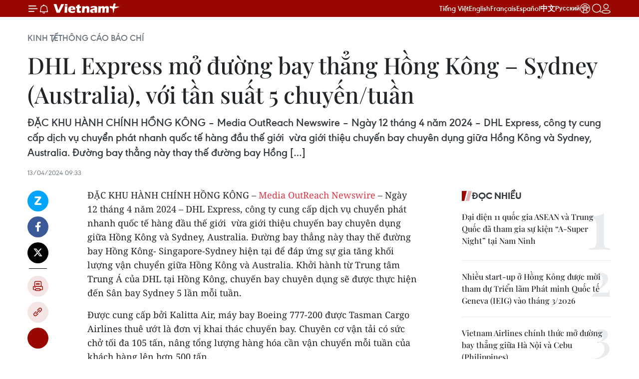

--- FILE ---
content_type: text/html;charset=utf-8
request_url: https://www.vietnamplus.vn/dhl-express-mo-duong-bay-thang-hong-kong-sydney-australia-voi-tan-suat-5-chuyentuan-post940080.vnp
body_size: 28794
content:
<!DOCTYPE html> <html lang="vi" class="vn "> <head> <title>DHL Express mở đường bay thẳng Hồng Kông – Sydney (Australia), với tần suất 5 chuyến/tuần | Vietnam+ (VietnamPlus)</title> <meta name="description" content="ĐẶC KHU HÀNH CHÍNH HỒNG KÔNG – Media OutReach Newswire – Ngày 12 tháng 4 năm 2024 – DHL Express, công ty cung cấp dịch vụ chuyển phát nhanh quốc tế hàng đầu thế giới  vừa giới thiệu chuyến bay chuyên dụng giữa Hồng Kông và Sydney, Australia. Đường bay thẳng này thay thế đường bay Hồng […]"/> <meta name="keywords"/> <meta name="news_keywords"/> <meta http-equiv="Content-Type" content="text/html; charset=utf-8" /> <meta http-equiv="X-UA-Compatible" content="IE=edge"/> <meta http-equiv="refresh" content="1800" /> <meta name="revisit-after" content="1 days" /> <meta name="viewport" content="width=device-width, initial-scale=1"> <meta http-equiv="content-language" content="vi" /> <meta name="format-detection" content="telephone=no"/> <meta name="format-detection" content="address=no"/> <meta name="apple-mobile-web-app-capable" content="yes"> <meta name="apple-mobile-web-app-status-bar-style" content="black"> <meta name="apple-mobile-web-app-title" content="Vietnam+ (VietnamPlus)"/> <meta name="referrer" content="no-referrer-when-downgrade"/> <link rel="shortcut icon" href="https://media.vietnamplus.vn/assets/web/styles/img/favicon.ico" type="image/x-icon" /> <link rel="preconnect" href="https://media.vietnamplus.vn"/> <link rel="dns-prefetch" href="https://media.vietnamplus.vn"/> <link rel="preconnect" href="//www.google-analytics.com" /> <link rel="preconnect" href="//www.googletagmanager.com" /> <link rel="preconnect" href="//stc.za.zaloapp.com" /> <link rel="preconnect" href="//fonts.googleapis.com" /> <link rel="preconnect" href="//pagead2.googlesyndication.com"/> <link rel="preconnect" href="//tpc.googlesyndication.com"/> <link rel="preconnect" href="//securepubads.g.doubleclick.net"/> <link rel="preconnect" href="//accounts.google.com"/> <link rel="preconnect" href="//adservice.google.com"/> <link rel="preconnect" href="//adservice.google.com.vn"/> <link rel="preconnect" href="//www.googletagservices.com"/> <link rel="preconnect" href="//partner.googleadservices.com"/> <link rel="preconnect" href="//tpc.googlesyndication.com"/> <link rel="preconnect" href="//za.zdn.vn"/> <link rel="preconnect" href="//sp.zalo.me"/> <link rel="preconnect" href="//connect.facebook.net"/> <link rel="preconnect" href="//www.facebook.com"/> <link rel="dns-prefetch" href="//www.google-analytics.com" /> <link rel="dns-prefetch" href="//www.googletagmanager.com" /> <link rel="dns-prefetch" href="//stc.za.zaloapp.com" /> <link rel="dns-prefetch" href="//fonts.googleapis.com" /> <link rel="dns-prefetch" href="//pagead2.googlesyndication.com"/> <link rel="dns-prefetch" href="//tpc.googlesyndication.com"/> <link rel="dns-prefetch" href="//securepubads.g.doubleclick.net"/> <link rel="dns-prefetch" href="//accounts.google.com"/> <link rel="dns-prefetch" href="//adservice.google.com"/> <link rel="dns-prefetch" href="//adservice.google.com.vn"/> <link rel="dns-prefetch" href="//www.googletagservices.com"/> <link rel="dns-prefetch" href="//partner.googleadservices.com"/> <link rel="dns-prefetch" href="//tpc.googlesyndication.com"/> <link rel="dns-prefetch" href="//za.zdn.vn"/> <link rel="dns-prefetch" href="//sp.zalo.me"/> <link rel="dns-prefetch" href="//connect.facebook.net"/> <link rel="dns-prefetch" href="//www.facebook.com"/> <link rel="dns-prefetch" href="//graph.facebook.com"/> <link rel="dns-prefetch" href="//static.xx.fbcdn.net"/> <link rel="dns-prefetch" href="//staticxx.facebook.com"/> <script> var cmsConfig = { domainDesktop: 'https://www.vietnamplus.vn', domainMobile: 'https://www.vietnamplus.vn', domainApi: 'https://api.vietnamplus.vn', domainStatic: 'https://media.vietnamplus.vn', domainLog: 'https://log.vietnamplus.vn', googleAnalytics: 'G\-79WRYYR5JK', siteId: 0, pageType: 1, objectId: 940080, adsZone: 426, allowAds: true, adsLazy: true, antiAdblock: true, }; var USER_AGENT=window.navigator&&(window.navigator.userAgent||window.navigator.vendor)||window.opera||"",IS_MOBILE=/Android|webOS|iPhone|iPod|BlackBerry|Windows Phone|IEMobile|Mobile Safari|Opera Mini/i.test(USER_AGENT),IS_REDIRECT=!1;function setCookie(e,o,i){var n=new Date,i=(n.setTime(n.getTime()+24*i*60*60*1e3),"expires="+n.toUTCString());document.cookie=e+"="+o+"; "+i+";path=/;"}function getCookie(e){var o=document.cookie.indexOf(e+"="),i=o+e.length+1;return!o&&e!==document.cookie.substring(0,e.length)||-1===o?null:(-1===(e=document.cookie.indexOf(";",i))&&(e=document.cookie.length),unescape(document.cookie.substring(i,e)))}IS_MOBILE&&getCookie("isDesktop")&&(setCookie("isDesktop",1,-1),window.location=window.location.pathname.replace(".amp", ".vnp")+window.location.search,IS_REDIRECT=!0); </script> <script> if(USER_AGENT && USER_AGENT.indexOf("facebot") <= 0 && USER_AGENT.indexOf("facebookexternalhit") <= 0) { var query = ''; var hash = ''; if (window.location.search) query = window.location.search; if (window.location.hash) hash = window.location.hash; var canonicalUrl = 'https://www.vietnamplus.vn/dhl-express-mo-duong-bay-thang-hong-kong-sydney-australia-voi-tan-suat-5-chuyentuan-post940080.vnp' + query + hash ; var curUrl = decodeURIComponent(window.location.href); if(!location.port && canonicalUrl.startsWith("http") && curUrl != canonicalUrl){ window.location.replace(canonicalUrl); } } </script> <meta property="fb:pages" content="120834779440" /> <meta property="fb:app_id" content="1960985707489919" /> <meta name="author" content="Vietnam+ (VietnamPlus)" /> <meta name="copyright" content="Copyright © 2026 by Vietnam+ (VietnamPlus)" /> <meta name="RATING" content="GENERAL" /> <meta name="GENERATOR" content="Vietnam+ (VietnamPlus)" /> <meta content="Vietnam+ (VietnamPlus)" itemprop="sourceOrganization" name="source"/> <meta content="news" itemprop="genre" name="medium"/> <meta name="robots" content="noarchive, max-image-preview:large, index, follow" /> <meta name="GOOGLEBOT" content="noarchive, max-image-preview:large, index, follow" /> <link rel="canonical" href="https://www.vietnamplus.vn/dhl-express-mo-duong-bay-thang-hong-kong-sydney-australia-voi-tan-suat-5-chuyentuan-post940080.vnp" /> <meta property="og:site_name" content="Vietnam+ (VietnamPlus)"/> <meta property="og:rich_attachment" content="true"/> <meta property="og:type" content="article"/> <meta property="og:url" content="https://www.vietnamplus.vn/dhl-express-mo-duong-bay-thang-hong-kong-sydney-australia-voi-tan-suat-5-chuyentuan-post940080.vnp"/> <meta property="og:image" content="https://media.vietnamplus.vn/images/c14f6479e83e315b4cf3a2906cc6a51ee38efb8da2c5ef64249847246a41de2ea724ff751818481392c20e14875fa4908a435e74ad1419bbb34caffd78256e3a053e171119d1a20bf2c9b7b2fb00fd59/logo-291559-8842.jpg.webp"/> <meta property="og:image:width" content="1200"/> <meta property="og:image:height" content="630"/> <meta property="og:title" content="DHL Express mở đường bay thẳng Hồng Kông – Sydney (Australia), với tần suất 5 chuyến/tuần"/> <meta property="og:description" content="ĐẶC KHU HÀNH CHÍNH HỒNG KÔNG – Media OutReach Newswire – Ngày 12 tháng 4 năm 2024 – DHL Express, công ty cung cấp dịch vụ chuyển phát nhanh quốc tế hàng đầu thế giới  vừa giới thiệu chuyến bay chuyên dụng giữa Hồng Kông và Sydney, Australia. Đường bay thẳng này thay thế đường bay Hồng […]"/> <meta name="twitter:card" value="summary"/> <meta name="twitter:url" content="https://www.vietnamplus.vn/dhl-express-mo-duong-bay-thang-hong-kong-sydney-australia-voi-tan-suat-5-chuyentuan-post940080.vnp"/> <meta name="twitter:title" content="DHL Express mở đường bay thẳng Hồng Kông – Sydney (Australia), với tần suất 5 chuyến/tuần"/> <meta name="twitter:description" content="ĐẶC KHU HÀNH CHÍNH HỒNG KÔNG – Media OutReach Newswire – Ngày 12 tháng 4 năm 2024 – DHL Express, công ty cung cấp dịch vụ chuyển phát nhanh quốc tế hàng đầu thế giới  vừa giới thiệu chuyến bay chuyên dụng giữa Hồng Kông và Sydney, Australia. Đường bay thẳng này thay thế đường bay Hồng […]"/> <meta name="twitter:image" content="https://media.vietnamplus.vn/images/c14f6479e83e315b4cf3a2906cc6a51ee38efb8da2c5ef64249847246a41de2ea724ff751818481392c20e14875fa4908a435e74ad1419bbb34caffd78256e3a053e171119d1a20bf2c9b7b2fb00fd59/logo-291559-8842.jpg.webp"/> <meta name="twitter:site" content="@Vietnam+ (VietnamPlus)"/> <meta name="twitter:creator" content="@Vietnam+ (VietnamPlus)"/> <meta property="article:publisher" content="https://www.facebook.com/VietnamPlus" /> <meta property="article:tag"/> <meta property="article:section" content="Thông cáo báo chí " /> <meta property="article:published_time" content="2024-04-13T16:33:14+0700"/> <meta property="article:modified_time" content="2024-04-13T16:33:14+0700"/> <link rel="amphtml" href="https://www.vietnamplus.vn/dhl-express-mo-duong-bay-thang-hong-kong-sydney-australia-voi-tan-suat-5-chuyentuan-post940080.amp" /> <script type="application/ld+json"> { "@context": "http://schema.org", "@type": "Organization", "name": "Vietnam+ (VietnamPlus)", "url": "https://www.vietnamplus.vn", "logo": "https://media.vietnamplus.vn/assets/web/styles/img/logo.png", "foundingDate": "2008", "founders": [ { "@type": "Person", "name": "Thông tấn xã Việt Nam (TTXVN)" } ], "address": [ { "@type": "PostalAddress", "streetAddress": "Số 05 Lý Thường Kiệt - Hà Nội - Việt Nam", "addressLocality": "Hà Nội City", "addressRegion": "Northeast", "postalCode": "100000", "addressCountry": "VNM" } ], "contactPoint": [ { "@type": "ContactPoint", "telephone": "+84-243-941-1349", "contactType": "customer service" }, { "@type": "ContactPoint", "telephone": "+84-243-941-1348", "contactType": "customer service" } ], "sameAs": [ "https://www.facebook.com/VietnamPlus", "https://www.tiktok.com/@vietnamplus", "https://twitter.com/vietnamplus", "https://www.youtube.com/c/BaoVietnamPlus" ] } </script> <script type="application/ld+json"> { "@context" : "https://schema.org", "@type" : "WebSite", "name": "Vietnam+ (VietnamPlus)", "url": "https://www.vietnamplus.vn", "alternateName" : "Báo điện tử VIETNAMPLUS, Cơ quan của Thông tấn xã Việt Nam (TTXVN)", "potentialAction": { "@type": "SearchAction", "target": { "@type": "EntryPoint", "urlTemplate": "https://www.vietnamplus.vn/search/?q={search_term_string}" }, "query-input": "required name=search_term_string" } } </script> <script type="application/ld+json"> { "@context":"http://schema.org", "@type":"BreadcrumbList", "itemListElement":[ { "@type":"ListItem", "position":1, "item":{ "@id":"https://www.vietnamplus.vn/kinhte/thong-cao-bao-chi/", "name":"Thông cáo báo chí" } } ] } </script> <script type="application/ld+json"> { "@context": "http://schema.org", "@type": "NewsArticle", "mainEntityOfPage":{ "@type":"WebPage", "@id":"https://www.vietnamplus.vn/dhl-express-mo-duong-bay-thang-hong-kong-sydney-australia-voi-tan-suat-5-chuyentuan-post940080.vnp" }, "headline": "DHL Express mở đường bay thẳng Hồng Kông – Sydney (Australia), với tần suất 5 chuyến/tuần", "description": "ĐẶC KHU HÀNH CHÍNH HỒNG KÔNG – Media OutReach Newswire – Ngày 12 tháng 4 năm 2024 – DHL Express, công ty cung cấp dịch vụ chuyển phát nhanh quốc tế hàng đầu thế giới  vừa giới thiệu chuyến bay chuyên dụng giữa Hồng Kông và Sydney, Australia. Đường bay thẳng này thay thế đường bay Hồng […]", "image": { "@type": "ImageObject", "url": "https://media.vietnamplus.vn/images/c14f6479e83e315b4cf3a2906cc6a51ee38efb8da2c5ef64249847246a41de2ea724ff751818481392c20e14875fa4908a435e74ad1419bbb34caffd78256e3a053e171119d1a20bf2c9b7b2fb00fd59/logo-291559-8842.jpg.webp", "width" : 1200, "height" : 675 }, "datePublished": "2024-04-13T16:33:14+0700", "dateModified": "2024-04-13T16:33:14+0700", "author": { "@type": "Person", "name": "" }, "publisher": { "@type": "Organization", "name": "Vietnam+ (VietnamPlus)", "logo": { "@type": "ImageObject", "url": "https://media.vietnamplus.vn/assets/web/styles/img/logo.png" } } } </script> <link rel="preload" href="https://media.vietnamplus.vn/assets/web/styles/css/main.min-1.0.15.css" as="style"> <link rel="preload" href="https://media.vietnamplus.vn/assets/web/js/main.min-1.0.35.js" as="script"> <link rel="preload" href="https://media.vietnamplus.vn/assets/web/js/detail.min-1.0.16.js" as="script"> <link rel="preload" href="https://common.mcms.one/assets/styles/css/vietnamplus-1.0.0.css" as="style"> <link rel="stylesheet" href="https://common.mcms.one/assets/styles/css/vietnamplus-1.0.0.css"> <link id="cms-style" rel="stylesheet" href="https://media.vietnamplus.vn/assets/web/styles/css/main.min-1.0.15.css"> <style>.infographic-page { overflow-x: hidden;
}</style> <script type="text/javascript"> var _metaOgUrl = 'https://www.vietnamplus.vn/dhl-express-mo-duong-bay-thang-hong-kong-sydney-australia-voi-tan-suat-5-chuyentuan-post940080.vnp'; var page_title = document.title; var tracked_url = window.location.pathname + window.location.search + window.location.hash; var cate_path = 'kinhte/thong-cao-bao-chi'; if (cate_path.length > 0) { tracked_url = "/" + cate_path + tracked_url; } </script> <script async="" src="https://www.googletagmanager.com/gtag/js?id=G-79WRYYR5JK"></script> <script> window.dataLayer = window.dataLayer || []; function gtag(){dataLayer.push(arguments);} gtag('js', new Date()); gtag('config', 'G-79WRYYR5JK', {page_path: tracked_url}); </script> <script>window.dataLayer = window.dataLayer || [];dataLayer.push({'pageCategory': '/kinhte\/thong\-cao\-bao\-chi'});</script> <script> window.dataLayer = window.dataLayer || []; dataLayer.push({ 'event': 'Pageview', 'articleId': '940080', 'articleTitle': 'DHL Express mở đường bay thẳng Hồng Kông – Sydney (Australia), với tần suất 5 chuyến/tuần', 'articleCategory': 'Thông cáo báo chí ', 'articleAlowAds': true, 'articleType': 'detail', 'articlePublishDate': '2024-04-13T16:33:14+0700', 'articleThumbnail': 'https://media.vietnamplus.vn/images/c14f6479e83e315b4cf3a2906cc6a51ee38efb8da2c5ef64249847246a41de2ea724ff751818481392c20e14875fa4908a435e74ad1419bbb34caffd78256e3a053e171119d1a20bf2c9b7b2fb00fd59/logo-291559-8842.jpg.webp', 'articleShortUrl': 'https://www.vietnamplus.vn/dhl-express-mo-duong-bay-thang-hong-kong-sydney-australia-voi-tan-suat-5-chuyentuan-post940080.vnp', 'articleFullUrl': 'https://www.vietnamplus.vn/dhl-express-mo-duong-bay-thang-hong-kong-sydney-australia-voi-tan-suat-5-chuyentuan-post940080.vnp', }); </script> <script type='text/javascript'> gtag('event', 'article_page',{ 'articleId': '940080', 'articleTitle': 'DHL Express mở đường bay thẳng Hồng Kông – Sydney (Australia), với tần suất 5 chuyến/tuần', 'articleCategory': 'Thông cáo báo chí ', 'articleAlowAds': true, 'articleType': 'detail', 'articlePublishDate': '2024-04-13T16:33:14+0700', 'articleThumbnail': 'https://media.vietnamplus.vn/images/c14f6479e83e315b4cf3a2906cc6a51ee38efb8da2c5ef64249847246a41de2ea724ff751818481392c20e14875fa4908a435e74ad1419bbb34caffd78256e3a053e171119d1a20bf2c9b7b2fb00fd59/logo-291559-8842.jpg.webp', 'articleShortUrl': 'https://www.vietnamplus.vn/dhl-express-mo-duong-bay-thang-hong-kong-sydney-australia-voi-tan-suat-5-chuyentuan-post940080.vnp', 'articleFullUrl': 'https://www.vietnamplus.vn/dhl-express-mo-duong-bay-thang-hong-kong-sydney-australia-voi-tan-suat-5-chuyentuan-post940080.vnp', }); </script> <script>(function(w,d,s,l,i){w[l]=w[l]||[];w[l].push({'gtm.start': new Date().getTime(),event:'gtm.js'});var f=d.getElementsByTagName(s)[0], j=d.createElement(s),dl=l!='dataLayer'?'&l='+l:'';j.async=true;j.src= 'https://www.googletagmanager.com/gtm.js?id='+i+dl;f.parentNode.insertBefore(j,f); })(window,document,'script','dataLayer','GTM-5WM58F3N');</script> <script type="text/javascript"> !function(){"use strict";function e(e){var t=!(arguments.length>1&&void 0!==arguments[1])||arguments[1],c=document.createElement("script");c.src=e,t?c.type="module":(c.async=!0,c.type="text/javascript",c.setAttribute("nomodule",""));var n=document.getElementsByTagName("script")[0];n.parentNode.insertBefore(c,n)}!function(t,c){!function(t,c,n){var a,o,r;n.accountId=c,null!==(a=t.marfeel)&&void 0!==a||(t.marfeel={}),null!==(o=(r=t.marfeel).cmd)&&void 0!==o||(r.cmd=[]),t.marfeel.config=n;var i="https://sdk.mrf.io/statics";e("".concat(i,"/marfeel-sdk.js?id=").concat(c),!0),e("".concat(i,"/marfeel-sdk.es5.js?id=").concat(c),!1)}(t,c,arguments.length>2&&void 0!==arguments[2]?arguments[2]:{})}(window,2272,{} )}(); </script> <script src="https://jsc.mgid.com/site/948646.js" async></script>
<script defer type="application/javascript" src="//anymind360.com/js/645/ats.js"></script>
<script defer src="https://pagead2.googlesyndication.com/pagead/js/adsbygoogle.js" crossorigin="anonymous"></script>
<style>
.google-auto-placed{display:none !important}
</style> <script async src="https://sp.zalo.me/plugins/sdk.js"></script> </head> <body class="detail-page"> <noscript><iframe src="https://www.googletagmanager.com/ns.html?id=GTM-5WM58F3N" height="0" width="0" style="display:none;visibility:hidden"></iframe></noscript> <div id="sdaWeb_SdaMasthead" class="rennab rennab-top" data-platform="1" data-position="Web_SdaMasthead" style="display:none"> </div> <header class=" site-header"> <div class="sticky"> <div class="container"> <i class="ic-menu"></i> <i class="ic-bell"></i> <div id="header-news" class="pick-news hidden" data-source="header-latest-news"></div> <a class="small-logo" href="/" title="Vietnam+ (VietnamPlus)">Vietnam+ (VietnamPlus)</a> <ul class="menu"> <li> <a href="/" title="Tiếng Việt" target="_blank">Tiếng Việt</a> </li> <li> <a href="https://en.vietnamplus.vn" title="English" target="_blank" rel="nofollow">English</a> </li> <li> <a href="https://fr.vietnamplus.vn" title="Français" target="_blank" rel="nofollow">Français</a> </li> <li> <a href="https://es.vietnamplus.vn" title="Español" target="_blank" rel="nofollow">Español</a> </li> <li> <a href="https://zh.vietnamplus.vn" title="中文" target="_blank" rel="nofollow">中文</a> </li> <li> <a href="https://ru.vietnamplus.vn" title="Русский" target="_blank" rel="nofollow">Русский</a> </li> <li> <a class="ic-hn" href="https://hanoi.vietnamplus.vn/" target="_blank" rel="nofollow" title="Thăng Long - Hà Nội"><i class="hanoi-icon"></i></a> </li> </ul> <div class="search-wrapper"> <i class="ic-search"></i> <input type="text" class="search txtsearch" placeholder="Nhập từ khóa"> </div> <div class="user-menu" id="userprofile"></div> </div> </div> </header> <div class="site-body"> <div id="sdaWeb_SdaBackground" class="rennab " data-platform="1" data-position="Web_SdaBackground" style="display:none"> </div> <div class="container"> <div class="breadcrumb breadcrumb-detail"> <h2 class="main"> <a href="https://www.vietnamplus.vn/kinhte/" title="Kinh tế">Kinh tế</a> </h2> <h2 class="main"> <a href="https://www.vietnamplus.vn/kinhte/thong-cao-bao-chi/" title="Thông cáo báo chí " class="active">Thông cáo báo chí </a> </h2> </div> <div id="sdaWeb_SdaTop" class="rennab " data-platform="1" data-position="Web_SdaTop" style="display:none"> </div> <div class="article"> <h1 class="article__title cms-title "> DHL Express mở đường bay thẳng Hồng Kông – Sydney (Australia), với tần suất 5 chuyến/tuần </h1> <div class="article__sapo cms-desc"> ĐẶC KHU HÀNH CHÍNH HỒNG KÔNG &#8211; Media OutReach Newswire &#8211; Ngày 12 tháng 4 năm 2024 &#8211; DHL Express, công ty cung cấp dịch vụ chuyển phát nhanh quốc tế hàng đầu thế giới  vừa giới thiệu chuyến bay chuyên dụng giữa Hồng Kông và Sydney, Australia. Đường bay thẳng này thay thế đường bay Hồng [&#8230;] </div> <div id="sdaWeb_SdaArticleAfterSapo" class="rennab " data-platform="1" data-position="Web_SdaArticleAfterSapo" style="display:none"> </div> <div class="article__meta"> <time class="time" datetime="2024-04-13T16:33:14+0700" data-time="1713000794" data-friendly="false">13/04/2024 16:33</time> <meta class="cms-date" itemprop="datePublished" content="2024-04-13T16:33:14+0700"> </div> <div class="col"> <div class="main-col content-col"> <div class="article__body zce-content-body cms-body" itemprop="articleBody"> <div class="social-pin sticky article__social"> <a href="javascript:void(0);" class="zl zalo-share-button" title="Zalo" data-href="https://www.vietnamplus.vn/dhl-express-mo-duong-bay-thang-hong-kong-sydney-australia-voi-tan-suat-5-chuyentuan-post940080.vnp" data-oaid="4486284411240520426" data-layout="1" data-color="blue" data-customize="true">Zalo</a> <a href="javascript:void(0);" class="item fb" data-href="https://www.vietnamplus.vn/dhl-express-mo-duong-bay-thang-hong-kong-sydney-australia-voi-tan-suat-5-chuyentuan-post940080.vnp" data-rel="facebook" title="Facebook">Facebook</a> <a href="javascript:void(0);" class="item tw" data-href="https://www.vietnamplus.vn/dhl-express-mo-duong-bay-thang-hong-kong-sydney-australia-voi-tan-suat-5-chuyentuan-post940080.vnp" data-rel="twitter" title="Twitter">Twitter</a> <a href="javascript:void(0);" class="bookmark sendbookmark hidden" onclick="ME.sendBookmark(this, 940080);" data-id="940080" title="Lưu bài viết">Lưu bài viết</a> <a href="javascript:void(0);" class="print sendprint" title="Print" data-href="/print-940080.html">Bản in</a> <a href="javascript:void(0);" class="item link" data-href="https://www.vietnamplus.vn/dhl-express-mo-duong-bay-thang-hong-kong-sydney-australia-voi-tan-suat-5-chuyentuan-post940080.vnp" data-rel="copy" title="Copy link">Copy link</a> <div id='shortenlink-container'></div> </div> <p class="has-medium-font-size">ĐẶC KHU HÀNH CHÍNH HỒNG KÔNG –&nbsp;<a href="https://www.media-outreach.com/" rel="nofollow" target="_blank">Media OutReach Newswire</a>&nbsp;– Ngày 12 tháng 4 năm 2024 – DHL Express, công ty cung cấp dịch vụ chuyển phát nhanh quốc tế hàng đầu thế giới&nbsp; vừa giới thiệu chuyến bay chuyên dụng giữa Hồng Kông và Sydney, Australia. Đường bay thẳng này thay thế đường bay Hồng Kông- Singapore-Sydney hiện tại để đáp ứng sự gia tăng khối lượng vận chuyển giữa Hồng Kông và Australia. Khởi hành từ Trung tâm Trung Á của DHL tại Hồng Kông, chuyến bay chuyên dụng sẽ được thực hiện đến Sân bay Sydney 5 lần mỗi tuần.</p>
<p class="has-medium-font-size">Được cung cấp bởi Kalitta Air, máy bay Boeing 777-200 được Tasman Cargo Airlines thuê ướt là đơn vị khai thác chuyến bay. Chuyên cơ vận tải có sức chở tối đa 105 tấn, nâng tổng lượng hàng hóa cần vận chuyển mỗi tuần của khách hàng lên hơn 500 tấn.</p>
<p class="has-medium-font-size"><strong>Đáp ứng nhu cầu thương mại nội Á giữa Australia và Bắc Á</strong></p>
<p class="has-medium-font-size">Theo <a href="https://www.dhl.com/global-en/delivered/globalization/global-connectedness-report.html" rel="nofollow" target="_blank">DHL Global Connectedness Report 2024</a> (tạm dịch: Báo cáo Kết nối Toàn cầu năm 2024 của DHL), Australia có mối liên hệ chặt chẽ với các quốc gia châu Á, nơi Trung Quốc, Ấn Độ, Nhật Bản và Hàn Quốc nằm trong số 10 kết nối toàn cầu hàng đầu của họ. Theo truyền thống là cửa ngõ cho dòng chảy giữa Trung Quốc đại lục và phần còn lại của thế giới, Hồng Kông giữ vai trò then chốt trong việc thúc đẩy dòng chảy thương mại khắp châu Á. Ngoài ra, ít nhất 70% thị trường ở châu Á – Thái Bình Dương có mối liên hệ chặt chẽ với các đối tác châu Á – Thái Bình Dương, bao gồm Australia và Hồng Kông.</p>
<p class="has-medium-font-size">Để giải quyết và đáp ứng những nhu cầu ngày càng tăng của thương mại nội Á, chuyến bay chuyên dụng từ Sydney cung cấp dịch vụ giao hàng vào ngày hôm sau đến Hồng Kông, Trung Quốc đại lục, Ấn Độ, Hàn Quốc, Nhật Bản, Malaysia, Đài Loan, Thái Lan, Philippines và Việt Nam, khi hàng đến Hồng Kông. Những khách hàng muốn mở rộng phạm vi hoạt động trong khu vực châu Á – Thái Bình Dương có thể mong đợi các dịch vụ vận chuyển nhanh hơn và hiệu quả hơn.</p>
<div class="sda_middle"> <div id="sdaWeb_SdaArticleMiddle" class="rennab fyi" data-platform="1" data-position="Web_SdaArticleMiddle"> </div>
</div>
<p class="has-medium-font-size"><strong>Ông Andy Chiang, Phó chủ tịch cấp cao kiêm Giám đốc điều hành của DHL Express Hồng Kông và Macau</strong> cho biết:.”Hồng Kông tiếp tục giữ vị trí chiến lược là một trung tâm logistics quan trọng trong khu vực, là công cụ tạo thuận lợi cho các luồng thương mại trên khắp châu Á – Thái Bình Dương. Bằng cách giới thiệu các chuyến bay trực tiếp mới đến Sydney, chúng tôi đang củng cố mạng lưới của mình và đáp ứng nhu cầu mạnh mẽ từ thương mại xuyên biên giới. Động thái chiến lược này cho phép khách hàng tiếp cận thị trường châu Đại Dương nhanh hơn, tái khẳng định cam kết của DHL trong việc liên tục tăng cường kết nối và tạo điều kiện thuận lợi cho thương mại toàn cầu. Tại DHL, chúng tôi không chỉ vận chuyển các gói hàng, mà còn mang đến sự thịnh vượng và tăng trưởng”.</p>
<p class="has-medium-font-size"><strong>Ông</strong> <strong>Kim Rasmussen,</strong> <strong>Giám đốc điều hành (CEO) của Tasman Cargo Airlines</strong> phát biểu: “Tasman Cargo Airlines tự hào giới thiệu một hoạt động bay khác vào mạng lưới máy bay đang mở rộng của chúng tôi. Máy bay chở hàng B777-200 là máy bay hiện đại mang lại độ tin cậy cao, sức chứa lớn và các tùy chọn vận chuyển cho các loại hàng hóa đặc biệt khác nhau cũng như hàng hóa thông thường và hàng chuyển phát nhanh”.</p>
<p class="has-medium-font-size">Với cam kết cung cấp các lô hàng quốc tế một cách nhanh chóng và đáng tin cậy với thời gian xác định, mạng lưới hàng không mạnh mẽ của DHL Express tại châu Á – Thái Bình Dương bao gồm hơn 30 máy bay chuyên dụng, các hãng hàng không đối tác chính bao gồm Tasman Cargo Airlines và Air Hong Kong. Cùng nhau, DHL Express khai thác hơn 710 chuyến bay hàng ngày trên hơn 220 quốc gia và vùng lãnh thổ. Gần đây, Công ty cũng đã mở rộng Trung tâm Trung Á – một trong ba trung tâm toàn cầu – để tạo điều kiện đáp ứng nhu cầu thương mại xuyên lục địa đang cõ xu hướng gia tăng.</p>
<p class="has-medium-font-size"><strong>Hashtag: #DHLExpressHongKong</strong></p>
<div class="sda_middle"> <div id="sdaWeb_SdaArticleMiddle1" class="rennab fyi" data-platform="1" data-position="Web_SdaArticleMiddle1"> </div>
</div>
<p class="has-medium-font-size"><em>Nguồn phát hành hoàn toàn chịu trách nhiệm về nội dung của thông báo này.</em></p>
<p class="has-medium-font-size"><strong>Thông tin về</strong> <strong>DHL</strong></p>
<p class="has-medium-font-size">DHL là thương hiệu lớn toàn cầu trong lĩnh vực logistics. DHL có danh mục dịch vụ khổng lồ từ chuyển phát nhanh bưu phẩm, bưu kiện trong nước và quốc tế; chuyển giao hàng theo kênh thương mại điện tử, vận chuyển hàng nhanh bằng đường bộ, đường biển, đường hàng không cho đến việc quản lý chuỗi cung ứng công nghiệp. Không chỉ có vậy, với việc cung cấp các giải pháp chuyên sâu, chuyên ngành cho các thị trường phát triển, các ngành công nghiệp, bao gồm công nghệ, y tế, sinh học, năng lượng, ô tô và bán lẻ cộng với truyền thống là doanh nghiệp đi đầu trong việc thực thi trách nhiệm đóng góp cho cộng đồng và có mặt tại rất nhiều thị trường đang phát triển, DHL được đánh giá là doanh nghiệp logistics dành cho cả thế giới.</p>
<p class="has-medium-font-size">Với hơn 395.000 nhân viên đang làm việc tại hơn 220 quốc gia và vùng lãnh thổ, DHL kết nối mọi người dân và doanh nghiệp một cách rất an toàn và đáng tin cậy. DHL là một đơn vị thành viên của Deutsche Post DHL Group (với doanh thu năm 2023 đạt hơn 81,8 tỷ euro). Deutsche Post DHL Group đặt mục tiêu đạt được việc phát thải khí carbon từ các hoạt động logistics ra không khí sẽ bằng 0 vào năm 2050.</p>
<p class="has-medium-font-size">Trên Internet:&nbsp;<a href="https://www.dhl.com/hk-en/home/press.html" rel="nofollow" target="_blank">https://www.dhl.com/hk-en/home/press.html</a></p>
<div class="sda_middle"> <div id="sdaWeb_SdaArticleMiddle2" class="rennab fyi" data-platform="1" data-position="Web_SdaArticleMiddle2"> </div>
</div>
<p class="has-medium-font-size">Hãy theo dõi DHL Express trên <a href="https://www.facebook.com/DHLExpressHongKong" rel="nofollow" target="_blank">facebook.com/DHLExpressHongKong</a>&nbsp;/&nbsp;<a href="https://www.instagram.com/dhlhk/" rel="nofollow" target="_blank">instagram.com/dhlhk /</a><a href="https://www.linkedin.com/company/dhl-express-hong-kong/" rel="nofollow" target="_blank">linkedin.com/company/dhl-express-hong-kong/</a></p> <div id="sdaWeb_SdaArticleAfterBody" class="rennab " data-platform="1" data-position="Web_SdaArticleAfterBody" style="display:none"> </div> </div> <div id="sdaWeb_SdaArticleAfterTag" class="rennab " data-platform="1" data-position="Web_SdaArticleAfterTag" style="display:none"> </div> <div class="wrap-social"> <div class="social-pin article__social"> <a href="javascript:void(0);" class="zl zalo-share-button" title="Zalo" data-href="https://www.vietnamplus.vn/dhl-express-mo-duong-bay-thang-hong-kong-sydney-australia-voi-tan-suat-5-chuyentuan-post940080.vnp" data-oaid="4486284411240520426" data-layout="1" data-color="blue" data-customize="true">Zalo</a> <a href="javascript:void(0);" class="item fb" data-href="https://www.vietnamplus.vn/dhl-express-mo-duong-bay-thang-hong-kong-sydney-australia-voi-tan-suat-5-chuyentuan-post940080.vnp" data-rel="facebook" title="Facebook">Facebook</a> <a href="javascript:void(0);" class="item tw" data-href="https://www.vietnamplus.vn/dhl-express-mo-duong-bay-thang-hong-kong-sydney-australia-voi-tan-suat-5-chuyentuan-post940080.vnp" data-rel="twitter" title="Twitter">Twitter</a> <a href="javascript:void(0);" class="bookmark sendbookmark hidden" onclick="ME.sendBookmark(this, 940080);" data-id="940080" title="Lưu bài viết">Lưu bài viết</a> <a href="javascript:void(0);" class="print sendprint" title="Print" data-href="/print-940080.html">Bản in</a> <a href="javascript:void(0);" class="item link" data-href="https://www.vietnamplus.vn/dhl-express-mo-duong-bay-thang-hong-kong-sydney-australia-voi-tan-suat-5-chuyentuan-post940080.vnp" data-rel="copy" title="Copy link">Copy link</a> <div id='shortenlink-container'></div> </div> <a href="https://news.google.com/publications/CAAqBwgKMN-18wowlLWFAw?hl=vi&gl=VN&ceid=VN%3Avi" class="google-news" target="_blank" title="Google News">Theo dõi VietnamPlus </a> </div> <div id="sdaWeb_SdaArticleAfterBody1" class="rennab " data-platform="1" data-position="Web_SdaArticleAfterBody1" style="display:none"> </div> <div id="sdaWeb_SdaArticleAfterBody2" class="rennab " data-platform="1" data-position="Web_SdaArticleAfterBody2" style="display:none"> </div> <div class="timeline secondary"> <h3 class="box-heading"> <a href="https://www.vietnamplus.vn/kinhte/thong-cao-bao-chi/" title="Thông cáo báo chí " class="title"> Tin cùng chuyên mục </a> </h3> <div class="box-content content-list" data-source="recommendation-426"> <article class="story" data-id="1090356"> <figure class="story__thumb"> <a class="cms-link" href="https://www.vietnamplus.vn/fed-fitness-tro-thanh-doi-tac-chinh-thuc-cua-doi-bong-ro-houston-rockets-thuoc-nba-post1090356.vnp" title="FED Fitness trở thành đối tác chính thức của đội bóng rổ Houston Rockets thuộc NBA"> <img class="lazyload" src="[data-uri]" data-src="https://www.media-outreach.com/release.php/Images/Thumb/600x400/release=445251/logo-445251.jpg" data-srcset="https://www.media-outreach.com/release.php/Images/Thumb/600x400/release=445251/logo-445251.jpg 1x, https://www.media-outreach.com/release.php/Images/Thumb/600x400/release=445251/logo-445251.jpg 2x" alt="FED Fitness trở thành đối tác chính thức của đội bóng rổ Houston Rockets thuộc NBA"> <noscript><img src="https://www.media-outreach.com/release.php/Images/Thumb/600x400/release=445251/logo-445251.jpg" srcset="https://www.media-outreach.com/release.php/Images/Thumb/600x400/release=445251/logo-445251.jpg 1x, https://www.media-outreach.com/release.php/Images/Thumb/600x400/release=445251/logo-445251.jpg 2x" alt="FED Fitness trở thành đối tác chính thức của đội bóng rổ Houston Rockets thuộc NBA" class="image-fallback"></noscript> </a> </figure> <h2 class="story__heading" data-tracking="1090356"> <a class=" cms-link" href="https://www.vietnamplus.vn/fed-fitness-tro-thanh-doi-tac-chinh-thuc-cua-doi-bong-ro-houston-rockets-thuoc-nba-post1090356.vnp" title="FED Fitness trở thành đối tác chính thức của đội bóng rổ Houston Rockets thuộc NBA"> FED Fitness trở thành đối tác chính thức của đội bóng rổ Houston Rockets thuộc NBA </a> </h2> <time class="time" datetime="2026-01-24T16:29:57+0700" data-time="1769246997"> 24/01/2026 16:29 </time> <div class="story__summary story__shorten"> ĐẶC KHU HÀNH CHÍNH HỒNG KÔNG &#8211; Media OutReach Newswire &#8211; Ngày 23 tháng 1 năm 2026 &#8211; FED Fitness, công ty hàng đầu thế giới về các giải pháp thể dục tại nhà, trở thành đối tác chính thức của đội bóng rổ Houston Rockets thuộc Giải bóng rổ nhà nghề Mỹ (NBA). Quan hệ đối [&#8230;] </div> </article> <article class="story" data-id="1090320"> <figure class="story__thumb"> <a class="cms-link" href="https://www.vietnamplus.vn/elong-hotel-technology-group-trung-quoc-hop-tac-chien-luoc-voi-evians-holdings-international-malaysia-post1090320.vnp" title="Elong Hotel Technology Group (Trung Quốc) hợp tác chiến lược với Evians Holdings International (Malaysia)"> <img class="lazyload" src="[data-uri]" data-src="https://www.media-outreach.com/release.php/Images/Thumb/600x400/release=444523/logo-444523.jpg" data-srcset="https://www.media-outreach.com/release.php/Images/Thumb/600x400/release=444523/logo-444523.jpg 1x, https://www.media-outreach.com/release.php/Images/Thumb/600x400/release=444523/logo-444523.jpg 2x" alt="Elong Hotel Technology Group (Trung Quốc) hợp tác chiến lược với Evians Holdings International (Malaysia)"> <noscript><img src="https://www.media-outreach.com/release.php/Images/Thumb/600x400/release=444523/logo-444523.jpg" srcset="https://www.media-outreach.com/release.php/Images/Thumb/600x400/release=444523/logo-444523.jpg 1x, https://www.media-outreach.com/release.php/Images/Thumb/600x400/release=444523/logo-444523.jpg 2x" alt="Elong Hotel Technology Group (Trung Quốc) hợp tác chiến lược với Evians Holdings International (Malaysia)" class="image-fallback"></noscript> </a> </figure> <h2 class="story__heading" data-tracking="1090320"> <a class=" cms-link" href="https://www.vietnamplus.vn/elong-hotel-technology-group-trung-quoc-hop-tac-chien-luoc-voi-evians-holdings-international-malaysia-post1090320.vnp" title="Elong Hotel Technology Group (Trung Quốc) hợp tác chiến lược với Evians Holdings International (Malaysia)"> Elong Hotel Technology Group (Trung Quốc) hợp tác chiến lược với Evians Holdings International (Malaysia) </a> </h2> <time class="time" datetime="2026-01-24T10:50:01+0700" data-time="1769226601"> 24/01/2026 10:50 </time> <div class="story__summary story__shorten"> KUALA LUMPUR, MALAYSIA &#8211; Media OutReach Newswire &#8211; Vào ngày 19 tháng 1 vừa qua, Elong Hotel Technology Group (Tập đoàn Công nghệ Khách sạn Elong) &#8211; nền tảng lưu trú tích hợp sáng tạo của Trung Quốc, và Evians Holdings International, một công ty uy tín hoạt động trong lĩnh vực du lịch văn hóa của [&#8230;] </div> </article> <article class="story" data-id="1090309"> <figure class="story__thumb"> <a class="cms-link" href="https://www.vietnamplus.vn/trong-thang-2-nam-2025-cuktech-se-chinh-thuc-ra-mat-cua-hang-truc-tuyen-dau-tien-tai-indonesia-post1090309.vnp" title="Trong tháng 2 năm 2025, CUKTECH sẽ chính thức ra mắt cửa hàng trực tuyến đầu tiên tại Indonesia"> <img class="lazyload" src="[data-uri]" data-src="https://www.media-outreach.com/release.php/Images/Thumb/600x400/release=443501/logo-443501.jpg" data-srcset="https://www.media-outreach.com/release.php/Images/Thumb/600x400/release=443501/logo-443501.jpg 1x, https://www.media-outreach.com/release.php/Images/Thumb/600x400/release=443501/logo-443501.jpg 2x" alt="Trong tháng 2 năm 2025, CUKTECH sẽ chính thức ra mắt cửa hàng trực tuyến đầu tiên tại Indonesia"> <noscript><img src="https://www.media-outreach.com/release.php/Images/Thumb/600x400/release=443501/logo-443501.jpg" srcset="https://www.media-outreach.com/release.php/Images/Thumb/600x400/release=443501/logo-443501.jpg 1x, https://www.media-outreach.com/release.php/Images/Thumb/600x400/release=443501/logo-443501.jpg 2x" alt="Trong tháng 2 năm 2025, CUKTECH sẽ chính thức ra mắt cửa hàng trực tuyến đầu tiên tại Indonesia" class="image-fallback"></noscript> </a> </figure> <h2 class="story__heading" data-tracking="1090309"> <a class=" cms-link" href="https://www.vietnamplus.vn/trong-thang-2-nam-2025-cuktech-se-chinh-thuc-ra-mat-cua-hang-truc-tuyen-dau-tien-tai-indonesia-post1090309.vnp" title="Trong tháng 2 năm 2025, CUKTECH sẽ chính thức ra mắt cửa hàng trực tuyến đầu tiên tại Indonesia"> Trong tháng 2 năm 2025, CUKTECH sẽ chính thức ra mắt cửa hàng trực tuyến đầu tiên tại Indonesia </a> </h2> <time class="time" datetime="2026-01-24T09:20:03+0700" data-time="1769221203"> 24/01/2026 09:20 </time> <div class="story__summary story__shorten"> JAKARTA, INDONESIA &#8211; Media OutReach Newswire &#8211; CUKTECH, thương hiệu 3C chuyên về các giải pháp sạc sẽ chính thức ra mắt cửa hàng trực tuyến (online) đầu tiên tại Indonesia vào tháng 2 năm 2025. Sự kiện này đánh dấu một cột mốc quan trọng trong quá trình mở rộng của thương hiệu tại thị trường [&#8230;] </div> </article> <article class="story" data-id="1090301"> <figure class="story__thumb"> <a class="cms-link" href="https://www.vietnamplus.vn/nam-2025-loi-nhuan-truoc-thue-cua-seabank-dat-6868-ty-dong-tang-1373-so-voi-nam-2024-post1090301.vnp" title="Năm 2025, lợi nhuận trước thuế của SeABank đạt 6.868 tỷ đồng, tăng 13,73% so với năm 2024"> <img class="lazyload" src="[data-uri]" data-src="https://www.media-outreach.com/release.php/Images/Thumb/600x400/release=445440/logo-445440.jpg" data-srcset="https://www.media-outreach.com/release.php/Images/Thumb/600x400/release=445440/logo-445440.jpg 1x, https://www.media-outreach.com/release.php/Images/Thumb/600x400/release=445440/logo-445440.jpg 2x" alt="Năm 2025, lợi nhuận trước thuế của SeABank đạt 6.868 tỷ đồng, tăng 13,73% so với năm 2024"> <noscript><img src="https://www.media-outreach.com/release.php/Images/Thumb/600x400/release=445440/logo-445440.jpg" srcset="https://www.media-outreach.com/release.php/Images/Thumb/600x400/release=445440/logo-445440.jpg 1x, https://www.media-outreach.com/release.php/Images/Thumb/600x400/release=445440/logo-445440.jpg 2x" alt="Năm 2025, lợi nhuận trước thuế của SeABank đạt 6.868 tỷ đồng, tăng 13,73% so với năm 2024" class="image-fallback"></noscript> </a> </figure> <h2 class="story__heading" data-tracking="1090301"> <a class=" cms-link" href="https://www.vietnamplus.vn/nam-2025-loi-nhuan-truoc-thue-cua-seabank-dat-6868-ty-dong-tang-1373-so-voi-nam-2024-post1090301.vnp" title="Năm 2025, lợi nhuận trước thuế của SeABank đạt 6.868 tỷ đồng, tăng 13,73% so với năm 2024"> Năm 2025, lợi nhuận trước thuế của SeABank đạt 6.868 tỷ đồng, tăng 13,73% so với năm 2024 </a> </h2> <time class="time" datetime="2026-01-24T08:00:02+0700" data-time="1769216402"> 24/01/2026 08:00 </time> <div class="story__summary story__shorten"> HÀ NỘI, VIỆTNAM &#8211; Media OutReach Newswire -Ngày 23 tháng 1 năm 2026 &#8211; Ngân hàng Thương mại cổ phần Đông Nam Á (SeABank) của Việt Nam vừa công bố kết quả kinh doanh năm 2025, thể hiện sự tăng trưởng cân bằng cả về quy mô và hiệu quả. Việc tái cấu trúc toàn diện [&#8230;] </div> </article> <article class="story" data-id="1090186"> <figure class="story__thumb"> <a class="cms-link" href="https://www.vietnamplus.vn/hoi-nghi-thuong-dinh-thuc-pham-chuc-nang-va-suc-khoe-ffws-2026-da-ket-thuc-thanh-cong-tai-bangkok-post1090186.vnp" title="Hội nghị Thượng đỉnh Thực phẩm chức năng và Sức khỏe (FFWS) 2026 đã kết thúc thành công tại Bangkok"> <img class="lazyload" src="[data-uri]" data-src="https://www.media-outreach.com/release.php/Images/Thumb/600x400/release=444929/logo-444929.jpg" data-srcset="https://www.media-outreach.com/release.php/Images/Thumb/600x400/release=444929/logo-444929.jpg 1x, https://www.media-outreach.com/release.php/Images/Thumb/600x400/release=444929/logo-444929.jpg 2x" alt="Hội nghị Thượng đỉnh Thực phẩm chức năng và Sức khỏe (FFWS) 2026 đã kết thúc thành công tại Bangkok"> <noscript><img src="https://www.media-outreach.com/release.php/Images/Thumb/600x400/release=444929/logo-444929.jpg" srcset="https://www.media-outreach.com/release.php/Images/Thumb/600x400/release=444929/logo-444929.jpg 1x, https://www.media-outreach.com/release.php/Images/Thumb/600x400/release=444929/logo-444929.jpg 2x" alt="Hội nghị Thượng đỉnh Thực phẩm chức năng và Sức khỏe (FFWS) 2026 đã kết thúc thành công tại Bangkok" class="image-fallback"></noscript> </a> </figure> <h2 class="story__heading" data-tracking="1090186"> <a class=" cms-link" href="https://www.vietnamplus.vn/hoi-nghi-thuong-dinh-thuc-pham-chuc-nang-va-suc-khoe-ffws-2026-da-ket-thuc-thanh-cong-tai-bangkok-post1090186.vnp" title="Hội nghị Thượng đỉnh Thực phẩm chức năng và Sức khỏe (FFWS) 2026 đã kết thúc thành công tại Bangkok"> Hội nghị Thượng đỉnh Thực phẩm chức năng và Sức khỏe (FFWS) 2026 đã kết thúc thành công tại Bangkok </a> </h2> <time class="time" datetime="2026-01-23T14:30:03+0700" data-time="1769153403"> 23/01/2026 14:30 </time> <div class="story__summary story__shorten"> BANGKOK, THÁI LAN &#8211; Media OutReach Newswire  &#8211; 2026 Functional Food &#38; Wellness Summit &#8211; FFWS (tạm dịch: Hội nghị Thượng đỉnh Thực phẩm chức năng và Sức khỏe 2026) kéo dài 2 ngày đã kết thúc thành công tại Bangkok, Thái Lan. Là sự kiện thường niên hàng đầu và là trung tâm chuẩn [&#8230;] </div> </article> <div id="sdaWeb_SdaNative1" class="rennab " data-platform="1" data-position="Web_SdaNative1" style="display:none"> </div> <article class="story" data-id="1090127"> <figure class="story__thumb"> <a class="cms-link" href="https://www.vietnamplus.vn/he-sinh-thai-ky-thuat-so-3d-va-ban-do-ky-thuat-so-3d-cua-aecom-duoc-trao-giai-thanh-pho-thong-minh-post1090127.vnp" title="Hệ sinh thái kỹ thuật số 3D và Bản đồ kỹ thuật số 3D của AECOM được trao giải thành phố thông minh"> <img class="lazyload" src="[data-uri]" data-src="https://www.media-outreach.com/release.php/Images/Thumb/600x400/release=443886/logo-443886.jpg" data-srcset="https://www.media-outreach.com/release.php/Images/Thumb/600x400/release=443886/logo-443886.jpg 1x, https://www.media-outreach.com/release.php/Images/Thumb/600x400/release=443886/logo-443886.jpg 2x" alt="Hệ sinh thái kỹ thuật số 3D và Bản đồ kỹ thuật số 3D của AECOM được trao giải thành phố thông minh"> <noscript><img src="https://www.media-outreach.com/release.php/Images/Thumb/600x400/release=443886/logo-443886.jpg" srcset="https://www.media-outreach.com/release.php/Images/Thumb/600x400/release=443886/logo-443886.jpg 1x, https://www.media-outreach.com/release.php/Images/Thumb/600x400/release=443886/logo-443886.jpg 2x" alt="Hệ sinh thái kỹ thuật số 3D và Bản đồ kỹ thuật số 3D của AECOM được trao giải thành phố thông minh" class="image-fallback"></noscript> </a> </figure> <h2 class="story__heading" data-tracking="1090127"> <a class=" cms-link" href="https://www.vietnamplus.vn/he-sinh-thai-ky-thuat-so-3d-va-ban-do-ky-thuat-so-3d-cua-aecom-duoc-trao-giai-thanh-pho-thong-minh-post1090127.vnp" title="Hệ sinh thái kỹ thuật số 3D và Bản đồ kỹ thuật số 3D của AECOM được trao giải thành phố thông minh"> Hệ sinh thái kỹ thuật số 3D và Bản đồ kỹ thuật số 3D của AECOM được trao giải thành phố thông minh </a> </h2> <time class="time" datetime="2026-01-23T10:40:02+0700" data-time="1769139602"> 23/01/2026 10:40 </time> <div class="story__summary story__shorten"> ĐẶC KHU HÀNH CHÍNH HỒNG KÔNG &#8211; Media OutReach Newswire &#8211; AECOM, công ty hàng đầu thế giới đáng tin cậy trong lĩnh vực cơ sở hạ tầng vừa thông báo: Hệ sinh thái kỹ thuật số 3D và Bản đồ kỹ thuật số 3D của AECOM &#8211; được phát triển với sự hợp tác của Sở Đất [&#8230;] </div> </article> <article class="story" data-id="1090107"> <figure class="story__thumb"> <a class="cms-link" href="https://www.vietnamplus.vn/mo-hinh-phong-tap-gym-cua-mcfit-se-duoc-cung-cap-duoi-hinh-thuc-nhuong-quyen-thuong-mai-quoc-te-post1090107.vnp" title="Mô hình phòng tập gym của McFIT sẽ được cung cấp dưới hình thức nhượng quyền thương mại quốc tế"> <img class="lazyload" src="[data-uri]" data-src="https://www.media-outreach.com/release.php/Images/Thumb/600x400/release=444915/logo-444915.jpg" data-srcset="https://www.media-outreach.com/release.php/Images/Thumb/600x400/release=444915/logo-444915.jpg 1x, https://www.media-outreach.com/release.php/Images/Thumb/600x400/release=444915/logo-444915.jpg 2x" alt="Mô hình phòng tập gym của McFIT sẽ được cung cấp dưới hình thức nhượng quyền thương mại quốc tế"> <noscript><img src="https://www.media-outreach.com/release.php/Images/Thumb/600x400/release=444915/logo-444915.jpg" srcset="https://www.media-outreach.com/release.php/Images/Thumb/600x400/release=444915/logo-444915.jpg 1x, https://www.media-outreach.com/release.php/Images/Thumb/600x400/release=444915/logo-444915.jpg 2x" alt="Mô hình phòng tập gym của McFIT sẽ được cung cấp dưới hình thức nhượng quyền thương mại quốc tế" class="image-fallback"></noscript> </a> </figure> <h2 class="story__heading" data-tracking="1090107"> <a class=" cms-link" href="https://www.vietnamplus.vn/mo-hinh-phong-tap-gym-cua-mcfit-se-duoc-cung-cap-duoi-hinh-thuc-nhuong-quyen-thuong-mai-quoc-te-post1090107.vnp" title="Mô hình phòng tập gym của McFIT sẽ được cung cấp dưới hình thức nhượng quyền thương mại quốc tế"> Mô hình phòng tập gym của McFIT sẽ được cung cấp dưới hình thức nhượng quyền thương mại quốc tế </a> </h2> <time class="time" datetime="2026-01-23T09:20:01+0700" data-time="1769134801"> 23/01/2026 09:20 </time> <div class="story__summary story__shorten"> BERLIN, CỘNG HÒA LIÊN BANG ĐỨC &#8211; Newsaktuell &#8211; Ngày 22 tháng 1 năm 2026 &#8211; McFIT, một thương hiệu chủ chốt trong lĩnh vực luyện tập thể dục thể hình (gym) tại châu Âu từ năm 1997, đang bước vào một chương mới trong quá trình phát triển của công ty: lần đầu tiên, [&#8230;] </div> </article> <article class="story" data-id="1090093"> <figure class="story__thumb"> <a class="cms-link" href="https://www.vietnamplus.vn/dich-vu-truckair-cua-dhl-mang-den-toc-do-va-hieu-qua-chi-phi-trong-ket-noi-trung-quoc-va-chau-au-post1090093.vnp" title="Dịch vụ TRUCKAIR của DHL mang đến tốc độ và hiệu quả chi phí trong kết nối Trung Quốc và châu Âu"> <img class="lazyload" src="[data-uri]" data-src="https://www.media-outreach.com/release.php/Images/Thumb/600x400/release=445139/logo-445139.jpg" data-srcset="https://www.media-outreach.com/release.php/Images/Thumb/600x400/release=445139/logo-445139.jpg 1x, https://www.media-outreach.com/release.php/Images/Thumb/600x400/release=445139/logo-445139.jpg 2x" alt="Dịch vụ TRUCKAIR của DHL mang đến tốc độ và hiệu quả chi phí trong kết nối Trung Quốc và châu Âu"> <noscript><img src="https://www.media-outreach.com/release.php/Images/Thumb/600x400/release=445139/logo-445139.jpg" srcset="https://www.media-outreach.com/release.php/Images/Thumb/600x400/release=445139/logo-445139.jpg 1x, https://www.media-outreach.com/release.php/Images/Thumb/600x400/release=445139/logo-445139.jpg 2x" alt="Dịch vụ TRUCKAIR của DHL mang đến tốc độ và hiệu quả chi phí trong kết nối Trung Quốc và châu Âu" class="image-fallback"></noscript> </a> </figure> <h2 class="story__heading" data-tracking="1090093"> <a class=" cms-link" href="https://www.vietnamplus.vn/dich-vu-truckair-cua-dhl-mang-den-toc-do-va-hieu-qua-chi-phi-trong-ket-noi-trung-quoc-va-chau-au-post1090093.vnp" title="Dịch vụ TRUCKAIR của DHL mang đến tốc độ và hiệu quả chi phí trong kết nối Trung Quốc và châu Âu"> Dịch vụ TRUCKAIR của DHL mang đến tốc độ và hiệu quả chi phí trong kết nối Trung Quốc và châu Âu </a> </h2> <time class="time" datetime="2026-01-23T08:20:01+0700" data-time="1769131201"> 23/01/2026 08:20 </time> <div class="story__summary story__shorten"> THƯỢNG HẢI, TRUNG QUỐC &#8211; Media OutReach Newswire &#8211; Ngày 22 tháng 1 năm 2026 &#8211; DHL Global Forwarding, công ty chuyên vận tải hàng không và đường biển của DHL Group, vừa ra mắt TRUCKAIR, một dịch vụ vận tải đa phương thức tiết kiệm chi phí mới được thiết kế để hỗ trợ các [&#8230;] </div> </article> <article class="story" data-id="1090008"> <figure class="story__thumb"> <a class="cms-link" href="https://www.vietnamplus.vn/bridge-data-centres-nen-tang-trung-tam-du-lieu-lon-nhat-dong-nam-a-cong-bo-bo-nhan-dien-huong-hieu-moi-post1090008.vnp" title="Bridge Data Centres-nền tảng trung tâm dữ liệu lớn nhất Đông Nam Á công bố bộ nhận diện hương hiệu mới"> <img class="lazyload" src="[data-uri]" data-src="https://www.media-outreach.com/release.php/Images/Thumb/600x400/release=429081/logo-429081.jpg" data-srcset="https://www.media-outreach.com/release.php/Images/Thumb/600x400/release=429081/logo-429081.jpg 1x, https://www.media-outreach.com/release.php/Images/Thumb/600x400/release=429081/logo-429081.jpg 2x" alt="Bridge Data Centres-nền tảng trung tâm dữ liệu lớn nhất Đông Nam Á công bố bộ nhận diện hương hiệu mới"> <noscript><img src="https://www.media-outreach.com/release.php/Images/Thumb/600x400/release=429081/logo-429081.jpg" srcset="https://www.media-outreach.com/release.php/Images/Thumb/600x400/release=429081/logo-429081.jpg 1x, https://www.media-outreach.com/release.php/Images/Thumb/600x400/release=429081/logo-429081.jpg 2x" alt="Bridge Data Centres-nền tảng trung tâm dữ liệu lớn nhất Đông Nam Á công bố bộ nhận diện hương hiệu mới" class="image-fallback"></noscript> </a> </figure> <h2 class="story__heading" data-tracking="1090008"> <a class=" cms-link" href="https://www.vietnamplus.vn/bridge-data-centres-nen-tang-trung-tam-du-lieu-lon-nhat-dong-nam-a-cong-bo-bo-nhan-dien-huong-hieu-moi-post1090008.vnp" title="Bridge Data Centres-nền tảng trung tâm dữ liệu lớn nhất Đông Nam Á công bố bộ nhận diện hương hiệu mới"> Bridge Data Centres-nền tảng trung tâm dữ liệu lớn nhất Đông Nam Á công bố bộ nhận diện hương hiệu mới </a> </h2> <time class="time" datetime="2026-01-22T16:21:49+0700" data-time="1769073709"> 22/01/2026 16:21 </time> <div class="story__summary story__shorten"> SINGAPORE &#8211; Media OutReach Newswire &#8211; Bridge Data Centres (BDC), nền tảng trung tâm dữ liệu lớn nhất Đông Nam Á xét về công suất hoạt động đã công bố bộ nhận diện hương hiệu mới phản ánh vị thế của công ty với tư cách là nhà xây dựng cơ sở hạ tầng siêu quy mô [&#8230;] </div> </article> <article class="story" data-id="1089911"> <figure class="story__thumb"> <a class="cms-link" href="https://www.vietnamplus.vn/vinova-duoc-vinh-danh-la-mot-trong-100-cong-ty-tang-truong-nhanh-nhat-singapore-3-nam-lien-tiep-post1089911.vnp" title="Vinova được vinh danh là một trong 100 công ty tăng trưởng nhanh nhất Singapore 3 năm liên tiếp"> <img class="lazyload" src="[data-uri]" data-src="https://www.media-outreach.com/release.php/Images/Thumb/600x400/release=444187/logo-444187.jpg" data-srcset="https://www.media-outreach.com/release.php/Images/Thumb/600x400/release=444187/logo-444187.jpg 1x, https://www.media-outreach.com/release.php/Images/Thumb/600x400/release=444187/logo-444187.jpg 2x" alt="Vinova được vinh danh là một trong 100 công ty tăng trưởng nhanh nhất Singapore 3 năm liên tiếp"> <noscript><img src="https://www.media-outreach.com/release.php/Images/Thumb/600x400/release=444187/logo-444187.jpg" srcset="https://www.media-outreach.com/release.php/Images/Thumb/600x400/release=444187/logo-444187.jpg 1x, https://www.media-outreach.com/release.php/Images/Thumb/600x400/release=444187/logo-444187.jpg 2x" alt="Vinova được vinh danh là một trong 100 công ty tăng trưởng nhanh nhất Singapore 3 năm liên tiếp" class="image-fallback"></noscript> </a> </figure> <h2 class="story__heading" data-tracking="1089911"> <a class=" cms-link" href="https://www.vietnamplus.vn/vinova-duoc-vinh-danh-la-mot-trong-100-cong-ty-tang-truong-nhanh-nhat-singapore-3-nam-lien-tiep-post1089911.vnp" title="Vinova được vinh danh là một trong 100 công ty tăng trưởng nhanh nhất Singapore 3 năm liên tiếp"> Vinova được vinh danh là một trong 100 công ty tăng trưởng nhanh nhất Singapore 3 năm liên tiếp </a> </h2> <time class="time" datetime="2026-01-22T10:36:43+0700" data-time="1769053003"> 22/01/2026 10:36 </time> <div class="story__summary story__shorten"> SINGAPORE &#8211; Media OutReach Newswire &#8211; Ngày 21 tháng 1 năm 2026 -Là nhà cung cấp giải pháp công nghệ thông tin hàng đầu có trụ sở tại Singapore, Vinova vừa được công nhận là một trong những Công ty tăng trưởng nhanh nhất Singapore năm 2026. Bảng xếp hạng danh giá này là một sáng kiến [&#8230;] </div> </article> <article class="story" data-id="1089877"> <figure class="story__thumb"> <a class="cms-link" href="https://www.vietnamplus.vn/huawei-lte-450-mhz-dong-luc-chinh-dang-sau-mang-luoi-truyen-thong-ky-thuat-so-post1089877.vnp" title="Huawei: LTE 450 MHz – Động lực chính đằng sau mạng lưới truyền thông kỹ thuật số"> <img class="lazyload" src="[data-uri]" data-src="https://www.media-outreach.com/release.php/Images/Thumb/600x400/release=440778/logo-440778.jpg" data-srcset="https://www.media-outreach.com/release.php/Images/Thumb/600x400/release=440778/logo-440778.jpg 1x, https://www.media-outreach.com/release.php/Images/Thumb/600x400/release=440778/logo-440778.jpg 2x" alt="Huawei: LTE 450 MHz – Động lực chính đằng sau mạng lưới truyền thông kỹ thuật số"> <noscript><img src="https://www.media-outreach.com/release.php/Images/Thumb/600x400/release=440778/logo-440778.jpg" srcset="https://www.media-outreach.com/release.php/Images/Thumb/600x400/release=440778/logo-440778.jpg 1x, https://www.media-outreach.com/release.php/Images/Thumb/600x400/release=440778/logo-440778.jpg 2x" alt="Huawei: LTE 450 MHz – Động lực chính đằng sau mạng lưới truyền thông kỹ thuật số" class="image-fallback"></noscript> </a> </figure> <h2 class="story__heading" data-tracking="1089877"> <a class=" cms-link" href="https://www.vietnamplus.vn/huawei-lte-450-mhz-dong-luc-chinh-dang-sau-mang-luoi-truyen-thong-ky-thuat-so-post1089877.vnp" title="Huawei: LTE 450 MHz – Động lực chính đằng sau mạng lưới truyền thông kỹ thuật số"> Huawei: LTE 450 MHz – Động lực chính đằng sau mạng lưới truyền thông kỹ thuật số </a> </h2> <time class="time" datetime="2026-01-22T08:46:43+0700" data-time="1769046403"> 22/01/2026 08:46 </time> <div class="story__summary story__shorten"> BARCELONA, TÂY BAN NHA &#8211;&#160;&#160;Media OutReach Newswire&#160;&#8211; Ngày 21 tháng 1 năm 2026 &#8211; Dải tần 450 MHz đang trở thành động lực chính trong lưới điện thông minh nhờ những ưu điểm độc đáo của nó. Từng được xem là dải tần truyền thống, dải tần 450 MHz đã được hồi sinh cho quá [&#8230;] </div> </article> <article class="story" data-id="1089812"> <figure class="story__thumb"> <a class="cms-link" href="https://www.vietnamplus.vn/ong-neelay-patel-duoc-bo-nhiem-lam-giam-doc-dieu-hanh-ceo-cua-aon-tai-malaysia-post1089812.vnp" title="Ông Neelay Patel được bổ nhiệm làm Giám đốc điều hành (CEO) của Aon tại Malaysia"> <img class="lazyload" src="[data-uri]" data-src="https://www.media-outreach.com/release.php/Images/Thumb/600x400/release=444656/logo-444656.jpg" data-srcset="https://www.media-outreach.com/release.php/Images/Thumb/600x400/release=444656/logo-444656.jpg 1x, https://www.media-outreach.com/release.php/Images/Thumb/600x400/release=444656/logo-444656.jpg 2x" alt="Ông Neelay Patel được bổ nhiệm làm Giám đốc điều hành (CEO) của Aon tại Malaysia"> <noscript><img src="https://www.media-outreach.com/release.php/Images/Thumb/600x400/release=444656/logo-444656.jpg" srcset="https://www.media-outreach.com/release.php/Images/Thumb/600x400/release=444656/logo-444656.jpg 1x, https://www.media-outreach.com/release.php/Images/Thumb/600x400/release=444656/logo-444656.jpg 2x" alt="Ông Neelay Patel được bổ nhiệm làm Giám đốc điều hành (CEO) của Aon tại Malaysia" class="image-fallback"></noscript> </a> </figure> <h2 class="story__heading" data-tracking="1089812"> <a class=" cms-link" href="https://www.vietnamplus.vn/ong-neelay-patel-duoc-bo-nhiem-lam-giam-doc-dieu-hanh-ceo-cua-aon-tai-malaysia-post1089812.vnp" title="Ông Neelay Patel được bổ nhiệm làm Giám đốc điều hành (CEO) của Aon tại Malaysia"> Ông Neelay Patel được bổ nhiệm làm Giám đốc điều hành (CEO) của Aon tại Malaysia </a> </h2> <time class="time" datetime="2026-01-21T18:56:43+0700" data-time="1768996603"> 21/01/2026 18:56 </time> <div class="story__summary story__shorten"> KUALA LUMPUR, MALAYSIA &#8211; Media OutReach Newswire &#8211; Ngày 21 tháng 1 năm 2026 &#8211; Aon plc (có cổ phiếu giao dịch tại Sàn giao dịch chứng khoán NYSE, New York, Mỹ, với mã: AON), công ty dịch vụ chuyên nghiệp hàng đầu thế giới vừa có quyết định bổ nhiệm ông Neelay Patel làm Giám đốc [&#8230;] </div> </article> <article class="story" data-id="1089792"> <figure class="story__thumb"> <a class="cms-link" href="https://www.vietnamplus.vn/wrise-group-lien-minh-chien-luoc-voi-continental-group-de-mo-rong-hoat-dong-o-uae-va-trung-dong-post1089792.vnp" title="WRISE Group liên minh chiến lược với Continental Group để mở rộng hoạt động ở UAE và Trung Đông"> <img class="lazyload" src="[data-uri]" data-src="https://www.media-outreach.com/release.php/Images/Thumb/600x400/release=444670/logo-444670.jpg" data-srcset="https://www.media-outreach.com/release.php/Images/Thumb/600x400/release=444670/logo-444670.jpg 1x, https://www.media-outreach.com/release.php/Images/Thumb/600x400/release=444670/logo-444670.jpg 2x" alt="WRISE Group liên minh chiến lược với Continental Group để mở rộng hoạt động ở UAE và Trung Đông"> <noscript><img src="https://www.media-outreach.com/release.php/Images/Thumb/600x400/release=444670/logo-444670.jpg" srcset="https://www.media-outreach.com/release.php/Images/Thumb/600x400/release=444670/logo-444670.jpg 1x, https://www.media-outreach.com/release.php/Images/Thumb/600x400/release=444670/logo-444670.jpg 2x" alt="WRISE Group liên minh chiến lược với Continental Group để mở rộng hoạt động ở UAE và Trung Đông" class="image-fallback"></noscript> </a> </figure> <h2 class="story__heading" data-tracking="1089792"> <a class=" cms-link" href="https://www.vietnamplus.vn/wrise-group-lien-minh-chien-luoc-voi-continental-group-de-mo-rong-hoat-dong-o-uae-va-trung-dong-post1089792.vnp" title="WRISE Group liên minh chiến lược với Continental Group để mở rộng hoạt động ở UAE và Trung Đông"> WRISE Group liên minh chiến lược với Continental Group để mở rộng hoạt động ở UAE và Trung Đông </a> </h2> <time class="time" datetime="2026-01-21T17:36:42+0700" data-time="1768991802"> 21/01/2026 17:36 </time> <div class="story__summary story__shorten"> ĐẶC KHU HÀNH CHÍNH HỒNG KÔNG &#8211; Media OutReach Newswire &#8211; Ngày 21 tháng 1 năm 2026 &#8211; WRISE Group, một trong những tập đoàn quản lý tài sản độc lập phát triển nhanh nhất đã thiết lập liên minh chiến lược với The Continental Group, một trong những tập đoàn môi giới bảo hiểm và dịch [&#8230;] </div> </article> <article class="story" data-id="1089763"> <figure class="story__thumb"> <a class="cms-link" href="https://www.vietnamplus.vn/cong-ty-bao-hiem-fwd-hong-kong-chinh-thuc-khai-truong-tru-so-moi-fwd-tower-post1089763.vnp" title="Công ty Bảo hiểm FWD Hồng Kông chính thức khai trương trụ sở mới – FWD Tower"> <img class="lazyload" src="[data-uri]" data-src="https://www.media-outreach.com/release.php/Images/Thumb/600x400/release=444621/logo-444621.jpg" data-srcset="https://www.media-outreach.com/release.php/Images/Thumb/600x400/release=444621/logo-444621.jpg 1x, https://www.media-outreach.com/release.php/Images/Thumb/600x400/release=444621/logo-444621.jpg 2x" alt="Công ty Bảo hiểm FWD Hồng Kông chính thức khai trương trụ sở mới – FWD Tower"> <noscript><img src="https://www.media-outreach.com/release.php/Images/Thumb/600x400/release=444621/logo-444621.jpg" srcset="https://www.media-outreach.com/release.php/Images/Thumb/600x400/release=444621/logo-444621.jpg 1x, https://www.media-outreach.com/release.php/Images/Thumb/600x400/release=444621/logo-444621.jpg 2x" alt="Công ty Bảo hiểm FWD Hồng Kông chính thức khai trương trụ sở mới – FWD Tower" class="image-fallback"></noscript> </a> </figure> <h2 class="story__heading" data-tracking="1089763"> <a class=" cms-link" href="https://www.vietnamplus.vn/cong-ty-bao-hiem-fwd-hong-kong-chinh-thuc-khai-truong-tru-so-moi-fwd-tower-post1089763.vnp" title="Công ty Bảo hiểm FWD Hồng Kông chính thức khai trương trụ sở mới – FWD Tower"> Công ty Bảo hiểm FWD Hồng Kông chính thức khai trương trụ sở mới – FWD Tower </a> </h2> <time class="time" datetime="2026-01-21T16:06:43+0700" data-time="1768986403"> 21/01/2026 16:06 </time> <div class="story__summary story__shorten"> ĐẶC KHU HÀNH CHÍNH HỒNG KÔNG &#8211; Media OutReach Newswire &#8211; Ngày 21 tháng 1 năm 2026 &#8211; FWD Hồng Kông (&#8220;FWD&#8221;) đã chính thức khai trương trụ sở mới, FWD Tower (trước đây gọi là Devon House và chính thức đổi tên vào ngày 1 tháng 1 năm 2026), tại Taikoo Place, Quarry Bay. Động thái [&#8230;] </div> </article> <article class="story" data-id="1089682"> <figure class="story__thumb"> <a class="cms-link" href="https://www.vietnamplus.vn/ky-niem-150-nam-thanh-lap-henkel-co-khau-hieu-moi-va-danh-nhieu-uu-dai-cho-nhan-vien-post1089682.vnp" title="Kỷ niệm 150 năm thành lập, Henkel có khẩu hiệu mới và dành nhiều ưu đãi cho nhân viên"> <img class="lazyload" src="[data-uri]" data-src="https://www.media-outreach.com/release.php/Images/Thumb/600x400/release=444306/logo-444306.jpg" data-srcset="https://www.media-outreach.com/release.php/Images/Thumb/600x400/release=444306/logo-444306.jpg 1x, https://www.media-outreach.com/release.php/Images/Thumb/600x400/release=444306/logo-444306.jpg 2x" alt="Kỷ niệm 150 năm thành lập, Henkel có khẩu hiệu mới và dành nhiều ưu đãi cho nhân viên"> <noscript><img src="https://www.media-outreach.com/release.php/Images/Thumb/600x400/release=444306/logo-444306.jpg" srcset="https://www.media-outreach.com/release.php/Images/Thumb/600x400/release=444306/logo-444306.jpg 1x, https://www.media-outreach.com/release.php/Images/Thumb/600x400/release=444306/logo-444306.jpg 2x" alt="Kỷ niệm 150 năm thành lập, Henkel có khẩu hiệu mới và dành nhiều ưu đãi cho nhân viên" class="image-fallback"></noscript> </a> </figure> <h2 class="story__heading" data-tracking="1089682"> <a class=" cms-link" href="https://www.vietnamplus.vn/ky-niem-150-nam-thanh-lap-henkel-co-khau-hieu-moi-va-danh-nhieu-uu-dai-cho-nhan-vien-post1089682.vnp" title="Kỷ niệm 150 năm thành lập, Henkel có khẩu hiệu mới và dành nhiều ưu đãi cho nhân viên"> Kỷ niệm 150 năm thành lập, Henkel có khẩu hiệu mới và dành nhiều ưu đãi cho nhân viên </a> </h2> <time class="time" datetime="2026-01-21T10:26:44+0700" data-time="1768966004"> 21/01/2026 10:26 </time> <div class="story__summary story__shorten"> DÜSSELDORF, CỘNG HÒA LIÊN BANG ĐỨC &#8211; Newsaktuell &#8211; Năm nay, Henkel kỷ niệm một cột mốc đặc biệt: 150 năm trước, vào ngày 26 tháng 9 năm 1876, Fritz Henkel đã thành lập công ty và trong suốt lịch sử của mình, công ty đã phát triển thành một tập đoàn toàn cầu, với [&#8230;] </div> </article> <article class="story" data-id="1089659"> <figure class="story__thumb"> <a class="cms-link" href="https://www.vietnamplus.vn/ong-jens-amail-se-tiep-tuc-dam-nhiem-chuc-ceo-cua-snp-duc-den-thang-12-nam-2030-post1089659.vnp" title="Ông Jens Amail sẽ tiếp tục đảm nhiệm chức CEO của SNP (Đức) đến tháng 12 năm 2030"> <img class="lazyload" src="[data-uri]" data-src="https://www.media-outreach.com/release.php/Images/Thumb/600x400/release=444453/logo-444453.jpg" data-srcset="https://www.media-outreach.com/release.php/Images/Thumb/600x400/release=444453/logo-444453.jpg 1x, https://www.media-outreach.com/release.php/Images/Thumb/600x400/release=444453/logo-444453.jpg 2x" alt="Ông Jens Amail sẽ tiếp tục đảm nhiệm chức CEO của SNP (Đức) đến tháng 12 năm 2030"> <noscript><img src="https://www.media-outreach.com/release.php/Images/Thumb/600x400/release=444453/logo-444453.jpg" srcset="https://www.media-outreach.com/release.php/Images/Thumb/600x400/release=444453/logo-444453.jpg 1x, https://www.media-outreach.com/release.php/Images/Thumb/600x400/release=444453/logo-444453.jpg 2x" alt="Ông Jens Amail sẽ tiếp tục đảm nhiệm chức CEO của SNP (Đức) đến tháng 12 năm 2030" class="image-fallback"></noscript> </a> </figure> <h2 class="story__heading" data-tracking="1089659"> <a class=" cms-link" href="https://www.vietnamplus.vn/ong-jens-amail-se-tiep-tuc-dam-nhiem-chuc-ceo-cua-snp-duc-den-thang-12-nam-2030-post1089659.vnp" title="Ông Jens Amail sẽ tiếp tục đảm nhiệm chức CEO của SNP (Đức) đến tháng 12 năm 2030"> Ông Jens Amail sẽ tiếp tục đảm nhiệm chức CEO của SNP (Đức) đến tháng 12 năm 2030 </a> </h2> <time class="time" datetime="2026-01-21T09:06:43+0700" data-time="1768961203"> 21/01/2026 09:06 </time> <div class="story__summary story__shorten"> HEIDELBERG, CỘNG HÒA LIÊN BANG ĐỨC &#8211; Media OutReach Newswire  &#8211; Ngày 20 tháng 1 năm 2026 &#8211; Hội đồng Giám sát của SNP Schneider-Neureither &#38; Partner SE (SNP) đã có quyết định gia hạn hợp đồng làm Giám đốc điều hành (CEO) của ông Jens Amail sớm hơn dự kiến ​​thêm 5 năm. Theo [&#8230;] </div> </article> <article class="story" data-id="1089452"> <figure class="story__thumb"> <a class="cms-link" href="https://www.vietnamplus.vn/bao-tang-tuong-sap-madame-tussauds-singapore-to-chuc-su-kien-agnez-mo-gap-go-voi-nguoi-ham-mo-post1089452.vnp" title="Bảo tàng Tượng sáp Madame Tussauds Singapore tổ chức sự kiện AGNEZ MO gặp gỡ với người hâm mộ"> <img class="lazyload" src="[data-uri]" data-src="https://www.media-outreach.com/release.php/Images/Thumb/600x400/release=444313/logo-444313.jpg" data-srcset="https://www.media-outreach.com/release.php/Images/Thumb/600x400/release=444313/logo-444313.jpg 1x, https://www.media-outreach.com/release.php/Images/Thumb/600x400/release=444313/logo-444313.jpg 2x" alt="Bảo tàng Tượng sáp Madame Tussauds Singapore tổ chức sự kiện AGNEZ MO gặp gỡ với người hâm mộ"> <noscript><img src="https://www.media-outreach.com/release.php/Images/Thumb/600x400/release=444313/logo-444313.jpg" srcset="https://www.media-outreach.com/release.php/Images/Thumb/600x400/release=444313/logo-444313.jpg 1x, https://www.media-outreach.com/release.php/Images/Thumb/600x400/release=444313/logo-444313.jpg 2x" alt="Bảo tàng Tượng sáp Madame Tussauds Singapore tổ chức sự kiện AGNEZ MO gặp gỡ với người hâm mộ" class="image-fallback"></noscript> </a> </figure> <h2 class="story__heading" data-tracking="1089452"> <a class=" cms-link" href="https://www.vietnamplus.vn/bao-tang-tuong-sap-madame-tussauds-singapore-to-chuc-su-kien-agnez-mo-gap-go-voi-nguoi-ham-mo-post1089452.vnp" title="Bảo tàng Tượng sáp Madame Tussauds Singapore tổ chức sự kiện AGNEZ MO gặp gỡ với người hâm mộ"> Bảo tàng Tượng sáp Madame Tussauds Singapore tổ chức sự kiện AGNEZ MO gặp gỡ với người hâm mộ </a> </h2> <time class="time" datetime="2026-01-20T10:32:34+0700" data-time="1768879954"> 20/01/2026 10:32 </time> <div class="story__summary story__shorten"> SINGAPORE &#8211; Media OutReach Newswire &#8211; Ngày 19 tháng 1 năm 2026 &#8211; Bảo tàng Tượng sáp Madame Tussauds Singapore đã tổ chức một sự kiện gặp gỡ người hâm mộ độc quyền vào ngày 16 tháng 1 vừa qua, với sự góp mặt của biểu tượng âm nhạc và giải trí quốc tế AGNEZ MO, mang [&#8230;] </div> </article> <article class="story" data-id="1089437"> <figure class="story__thumb"> <a class="cms-link" href="https://www.vietnamplus.vn/eset-ra-mat-2-goi-dich-vu-phat-hien-va-phan-hoi-duoc-quan-ly-mdr-cho-cac-doanh-nghiep-o-singapore-post1089437.vnp" title="ESET ra mắt 2 gói dịch vụ Phát hiện và Phản hồi được quản lý (MDR) cho các doanh nghiệp ở Singapore"> <img class="lazyload" src="[data-uri]" data-src="https://www.media-outreach.com/release.php/Images/Thumb/600x400/release=444250/logo-444250.jpg" data-srcset="https://www.media-outreach.com/release.php/Images/Thumb/600x400/release=444250/logo-444250.jpg 1x, https://www.media-outreach.com/release.php/Images/Thumb/600x400/release=444250/logo-444250.jpg 2x" alt="ESET ra mắt 2 gói dịch vụ Phát hiện và Phản hồi được quản lý (MDR) cho các doanh nghiệp ở Singapore"> <noscript><img src="https://www.media-outreach.com/release.php/Images/Thumb/600x400/release=444250/logo-444250.jpg" srcset="https://www.media-outreach.com/release.php/Images/Thumb/600x400/release=444250/logo-444250.jpg 1x, https://www.media-outreach.com/release.php/Images/Thumb/600x400/release=444250/logo-444250.jpg 2x" alt="ESET ra mắt 2 gói dịch vụ Phát hiện và Phản hồi được quản lý (MDR) cho các doanh nghiệp ở Singapore" class="image-fallback"></noscript> </a> </figure> <h2 class="story__heading" data-tracking="1089437"> <a class=" cms-link" href="https://www.vietnamplus.vn/eset-ra-mat-2-goi-dich-vu-phat-hien-va-phan-hoi-duoc-quan-ly-mdr-cho-cac-doanh-nghiep-o-singapore-post1089437.vnp" title="ESET ra mắt 2 gói dịch vụ Phát hiện và Phản hồi được quản lý (MDR) cho các doanh nghiệp ở Singapore"> ESET ra mắt 2 gói dịch vụ Phát hiện và Phản hồi được quản lý (MDR) cho các doanh nghiệp ở Singapore </a> </h2> <time class="time" datetime="2026-01-20T09:09:07+0700" data-time="1768874947"> 20/01/2026 09:09 </time> <div class="story__summary story__shorten"> SINGAPORE &#8211; Media OutReach Newswire &#8211; Ngày 19 tháng 1 năm 2026 &#8211; ESET &#8211; công ty hàng đầu thế giới về các giải pháp an ninh mạng vừa ra mắt 2 gói dịch vụ Phát hiện và Phản hồi được quản lý (Managed Detection and Response: MDR) là ESET PROTECT MDR dành cho các doanh nghiệp vừa [&#8230;] </div> </article> <article class="story" data-id="1089415"> <figure class="story__thumb"> <a class="cms-link" href="https://www.vietnamplus.vn/doctor-anywhere-hop-tac-voi-lumens-group-de-mo-rong-dich-vu-cham-soc-suc-khoe-tai-nha-o-singapore-post1089415.vnp" title="Doctor Anywhere hợp tác với Lumens Group để mở rộng dịch vụ chăm sóc sức khỏe tại nhà ở Singapore"> <img class="lazyload" src="[data-uri]" data-src="https://www.media-outreach.com/release.php/Images/Thumb/600x400/release=444180/logo-444180.jpg" data-srcset="https://www.media-outreach.com/release.php/Images/Thumb/600x400/release=444180/logo-444180.jpg 1x, https://www.media-outreach.com/release.php/Images/Thumb/600x400/release=444180/logo-444180.jpg 2x" alt="Doctor Anywhere hợp tác với Lumens Group để mở rộng dịch vụ chăm sóc sức khỏe tại nhà ở Singapore"> <noscript><img src="https://www.media-outreach.com/release.php/Images/Thumb/600x400/release=444180/logo-444180.jpg" srcset="https://www.media-outreach.com/release.php/Images/Thumb/600x400/release=444180/logo-444180.jpg 1x, https://www.media-outreach.com/release.php/Images/Thumb/600x400/release=444180/logo-444180.jpg 2x" alt="Doctor Anywhere hợp tác với Lumens Group để mở rộng dịch vụ chăm sóc sức khỏe tại nhà ở Singapore" class="image-fallback"></noscript> </a> </figure> <h2 class="story__heading" data-tracking="1089415"> <a class=" cms-link" href="https://www.vietnamplus.vn/doctor-anywhere-hop-tac-voi-lumens-group-de-mo-rong-dich-vu-cham-soc-suc-khoe-tai-nha-o-singapore-post1089415.vnp" title="Doctor Anywhere hợp tác với Lumens Group để mở rộng dịch vụ chăm sóc sức khỏe tại nhà ở Singapore"> Doctor Anywhere hợp tác với Lumens Group để mở rộng dịch vụ chăm sóc sức khỏe tại nhà ở Singapore </a> </h2> <time class="time" datetime="2026-01-20T07:39:07+0700" data-time="1768869547"> 20/01/2026 07:39 </time> <div class="story__summary story__shorten"> SINGAPORE &#8211; Media OutReach Newswire &#8211; Ngày 19 tháng 1 năm 2026 &#8211; Doctor Anywhere (Tạm dịch: Bác sĩ ở bất cứ đâu), công ty cung cấp dịch vụ chăm sóc sức khỏe hàng đầu khu vực dựa trên công nghệ và Lumens Group, nhà cung cấp giải pháp di động hàng đầu Singapore, đã chính thức [&#8230;] </div> </article> <article class="story" data-id="1089361"> <figure class="story__thumb"> <a class="cms-link" href="https://www.vietnamplus.vn/jamf-dan-dau-trong-bang-xep-hang-gartner-magic-quadrant-nam-2026-danh-cho-cong-cu-quan-ly-diem-cuoi-post1089361.vnp" title="Jamf dẫn đầu trong Bảng xếp hạng Gartner® Magic Quadrant™ năm 2026 dành cho công cụ quản lý điểm cuối"> <img class="lazyload" src="[data-uri]" data-src="https://www.media-outreach.com/release.php/Images/Thumb/600x400/release=444173/logo-444173.jpg" data-srcset="https://www.media-outreach.com/release.php/Images/Thumb/600x400/release=444173/logo-444173.jpg 1x, https://www.media-outreach.com/release.php/Images/Thumb/600x400/release=444173/logo-444173.jpg 2x" alt="Jamf dẫn đầu trong Bảng xếp hạng Gartner® Magic Quadrant™ năm 2026 dành cho công cụ quản lý điểm cuối"> <noscript><img src="https://www.media-outreach.com/release.php/Images/Thumb/600x400/release=444173/logo-444173.jpg" srcset="https://www.media-outreach.com/release.php/Images/Thumb/600x400/release=444173/logo-444173.jpg 1x, https://www.media-outreach.com/release.php/Images/Thumb/600x400/release=444173/logo-444173.jpg 2x" alt="Jamf dẫn đầu trong Bảng xếp hạng Gartner® Magic Quadrant™ năm 2026 dành cho công cụ quản lý điểm cuối" class="image-fallback"></noscript> </a> </figure> <h2 class="story__heading" data-tracking="1089361"> <a class=" cms-link" href="https://www.vietnamplus.vn/jamf-dan-dau-trong-bang-xep-hang-gartner-magic-quadrant-nam-2026-danh-cho-cong-cu-quan-ly-diem-cuoi-post1089361.vnp" title="Jamf dẫn đầu trong Bảng xếp hạng Gartner® Magic Quadrant™ năm 2026 dành cho công cụ quản lý điểm cuối"> Jamf dẫn đầu trong Bảng xếp hạng Gartner® Magic Quadrant™ năm 2026 dành cho công cụ quản lý điểm cuối </a> </h2> <time class="time" datetime="2026-01-19T19:02:35+0700" data-time="1768824155"> 19/01/2026 19:02 </time> <div class="story__summary story__shorten"> ĐẶC KHU HÀNH CHÍNH HỒNG KÔNG &#8211; Media OutReach Newswire &#8211; Ngày 19 tháng 1 năm 2026 &#8211; Jamf (có cổ phiếu giao dịch tại Sàn giao dịch chứng khoán NASDAQ, New York, Mỹ, với mã: JAMF), công ty đặt ra tiêu chuẩn trong việc quản lý và bảo mật các thiết bị Apple tại nơi làm việc [&#8230;] </div> </article> <article class="story" data-id="1089353"> <figure class="story__thumb"> <a class="cms-link" href="https://www.vietnamplus.vn/trung-tam-nghien-cuu-va-doi-moi-bolton-food-ra-doi-giup-phat-trien-ben-vung-ve-hai-san-post1089353.vnp" title="Trung tâm Nghiên cứu và Đổi mới Bolton Food ra đời giúp phát triển bền vững về hải sản"> <img class="lazyload" src="[data-uri]" data-src="https://www.media-outreach.com/release.php/Images/Thumb/600x400/release=442654/logo-442654.jpg" data-srcset="https://www.media-outreach.com/release.php/Images/Thumb/600x400/release=442654/logo-442654.jpg 1x, https://www.media-outreach.com/release.php/Images/Thumb/600x400/release=442654/logo-442654.jpg 2x" alt="Trung tâm Nghiên cứu và Đổi mới Bolton Food ra đời giúp phát triển bền vững về hải sản"> <noscript><img src="https://www.media-outreach.com/release.php/Images/Thumb/600x400/release=442654/logo-442654.jpg" srcset="https://www.media-outreach.com/release.php/Images/Thumb/600x400/release=442654/logo-442654.jpg 1x, https://www.media-outreach.com/release.php/Images/Thumb/600x400/release=442654/logo-442654.jpg 2x" alt="Trung tâm Nghiên cứu và Đổi mới Bolton Food ra đời giúp phát triển bền vững về hải sản" class="image-fallback"></noscript> </a> </figure> <h2 class="story__heading" data-tracking="1089353"> <a class=" cms-link" href="https://www.vietnamplus.vn/trung-tam-nghien-cuu-va-doi-moi-bolton-food-ra-doi-giup-phat-trien-ben-vung-ve-hai-san-post1089353.vnp" title="Trung tâm Nghiên cứu và Đổi mới Bolton Food ra đời giúp phát triển bền vững về hải sản"> Trung tâm Nghiên cứu và Đổi mới Bolton Food ra đời giúp phát triển bền vững về hải sản </a> </h2> <time class="time" datetime="2026-01-19T18:02:34+0700" data-time="1768820554"> 19/01/2026 18:02 </time> <div class="story__summary story__shorten"> SINGAPORE &#8211; Media OutReach Newswire &#8211; Bolton cùng với Bolton Food (Thực phẩm Bolton) &#8211; đơn vị thành viên chuyên kinh doanh thực phẩm của mình đã khai trương Trung tâm Nghiên cứu và Đổi mới đầu tiên, đánh dấu một cột mốc quan trọng trong cam kết lâu dài của công ty nhằm thúc đẩy sự [&#8230;] </div> </article> <article class="story" data-id="1089328"> <figure class="story__thumb"> <a class="cms-link" href="https://www.vietnamplus.vn/gma-capital-partners-gia-nhap-mang-luoi-hiep-uoc-toan-cau-cua-lien-hop-quoc-ungcn-tai-singapore-post1089328.vnp" title="GMA Capital Partners gia nhập Mạng lưới Hiệp ước Toàn cầu của Liên hợp quốc (UNGCN) tại Singapore"> <img class="lazyload" src="[data-uri]" data-src="https://www.media-outreach.com/release.php/Images/Thumb/600x400/release=443571/logo-443571.jpg" data-srcset="https://www.media-outreach.com/release.php/Images/Thumb/600x400/release=443571/logo-443571.jpg 1x, https://www.media-outreach.com/release.php/Images/Thumb/600x400/release=443571/logo-443571.jpg 2x" alt="GMA Capital Partners gia nhập Mạng lưới Hiệp ước Toàn cầu của Liên hợp quốc (UNGCN) tại Singapore"> <noscript><img src="https://www.media-outreach.com/release.php/Images/Thumb/600x400/release=443571/logo-443571.jpg" srcset="https://www.media-outreach.com/release.php/Images/Thumb/600x400/release=443571/logo-443571.jpg 1x, https://www.media-outreach.com/release.php/Images/Thumb/600x400/release=443571/logo-443571.jpg 2x" alt="GMA Capital Partners gia nhập Mạng lưới Hiệp ước Toàn cầu của Liên hợp quốc (UNGCN) tại Singapore" class="image-fallback"></noscript> </a> </figure> <h2 class="story__heading" data-tracking="1089328"> <a class=" cms-link" href="https://www.vietnamplus.vn/gma-capital-partners-gia-nhap-mang-luoi-hiep-uoc-toan-cau-cua-lien-hop-quoc-ungcn-tai-singapore-post1089328.vnp" title="GMA Capital Partners gia nhập Mạng lưới Hiệp ước Toàn cầu của Liên hợp quốc (UNGCN) tại Singapore"> GMA Capital Partners gia nhập Mạng lưới Hiệp ước Toàn cầu của Liên hợp quốc (UNGCN) tại Singapore </a> </h2> <time class="time" datetime="2026-01-19T16:42:34+0700" data-time="1768815754"> 19/01/2026 16:42 </time> <div class="story__summary story__shorten"> SINGAPORE &#8211; Media OutReach Newswire &#8211; Ngày 19 tháng 1 năm 2026 &#8211; GMA Capital Partners đã gia nhập Mạng lưới Hiệp ước Toàn cầu của Liên hợp quốc (United Nations Global Compact Network &#8211; UNGCN) tại Singapore. Động thái này thể hiện sự cam kết của công ty đối với các nguyên tắc được quốc tế [&#8230;] </div> </article> <article class="story" data-id="1089306"> <figure class="story__thumb"> <a class="cms-link" href="https://www.vietnamplus.vn/paobank-duoc-chon-la-dau-moi-thi-diem-ap-dung-du-lieu-tu-he-thong-cong-dong-cang-o-hong-kong-post1089306.vnp" title="PAObank được chọn là đầu mối thí điểm áp dụng dữ liệu từ “Hệ thống Cộng đồng Cảng” ở Hồng Kông"> <img class="lazyload" src="[data-uri]" data-src="https://www.media-outreach.com/release.php/Images/Thumb/600x400/release=444194/logo-444194.jpg" data-srcset="https://www.media-outreach.com/release.php/Images/Thumb/600x400/release=444194/logo-444194.jpg 1x, https://www.media-outreach.com/release.php/Images/Thumb/600x400/release=444194/logo-444194.jpg 2x" alt="PAObank được chọn là đầu mối thí điểm áp dụng dữ liệu từ “Hệ thống Cộng đồng Cảng” ở Hồng Kông"> <noscript><img src="https://www.media-outreach.com/release.php/Images/Thumb/600x400/release=444194/logo-444194.jpg" srcset="https://www.media-outreach.com/release.php/Images/Thumb/600x400/release=444194/logo-444194.jpg 1x, https://www.media-outreach.com/release.php/Images/Thumb/600x400/release=444194/logo-444194.jpg 2x" alt="PAObank được chọn là đầu mối thí điểm áp dụng dữ liệu từ “Hệ thống Cộng đồng Cảng” ở Hồng Kông" class="image-fallback"></noscript> </a> </figure> <h2 class="story__heading" data-tracking="1089306"> <a class=" cms-link" href="https://www.vietnamplus.vn/paobank-duoc-chon-la-dau-moi-thi-diem-ap-dung-du-lieu-tu-he-thong-cong-dong-cang-o-hong-kong-post1089306.vnp" title="PAObank được chọn là đầu mối thí điểm áp dụng dữ liệu từ “Hệ thống Cộng đồng Cảng” ở Hồng Kông"> PAObank được chọn là đầu mối thí điểm áp dụng dữ liệu từ “Hệ thống Cộng đồng Cảng” ở Hồng Kông </a> </h2> <time class="time" datetime="2026-01-19T15:22:36+0700" data-time="1768810956"> 19/01/2026 15:22 </time> <div class="story__summary story__shorten"> ĐẶC KHU HÀNH CHÍNH HỒNG KÔNG &#8211; Media OutReach Newswire &#8211; Ngày 19 tháng 1 năm 2026 &#8211; Đáp ứng bối cảnh thương mại toàn cầu đang thay đổi và quá trình chuyển đổi số đang tăng tốc, Hồng Kông củng cố sức mạnh và tăng cường vị thế của mình như một Trung tâm Thương mại Quốc [&#8230;] </div> </article> <article class="story" data-id="1089291"> <figure class="story__thumb"> <a class="cms-link" href="https://www.vietnamplus.vn/co-quan-doi-moi-quoc-gia-nia-khuyen-khich-doanh-nhan-thai-lan-theo-doi-3-xu-huong-doi-moi-nam-2026-post1089291.vnp" title="Cơ quan Đổi mới Quốc gia (NIA) khuyến khích doanh nhân Thái Lan theo dõi 3 xu hướng đổi mới năm 2026"> <img class="lazyload" src="[data-uri]" data-src="https://www.media-outreach.com/release.php/Images/Thumb/600x400/release=443809/logo-443809.jpg" data-srcset="https://www.media-outreach.com/release.php/Images/Thumb/600x400/release=443809/logo-443809.jpg 1x, https://www.media-outreach.com/release.php/Images/Thumb/600x400/release=443809/logo-443809.jpg 2x" alt="Cơ quan Đổi mới Quốc gia (NIA) khuyến khích doanh nhân Thái Lan theo dõi 3 xu hướng đổi mới năm 2026"> <noscript><img src="https://www.media-outreach.com/release.php/Images/Thumb/600x400/release=443809/logo-443809.jpg" srcset="https://www.media-outreach.com/release.php/Images/Thumb/600x400/release=443809/logo-443809.jpg 1x, https://www.media-outreach.com/release.php/Images/Thumb/600x400/release=443809/logo-443809.jpg 2x" alt="Cơ quan Đổi mới Quốc gia (NIA) khuyến khích doanh nhân Thái Lan theo dõi 3 xu hướng đổi mới năm 2026" class="image-fallback"></noscript> </a> </figure> <h2 class="story__heading" data-tracking="1089291"> <a class=" cms-link" href="https://www.vietnamplus.vn/co-quan-doi-moi-quoc-gia-nia-khuyen-khich-doanh-nhan-thai-lan-theo-doi-3-xu-huong-doi-moi-nam-2026-post1089291.vnp" title="Cơ quan Đổi mới Quốc gia (NIA) khuyến khích doanh nhân Thái Lan theo dõi 3 xu hướng đổi mới năm 2026"> Cơ quan Đổi mới Quốc gia (NIA) khuyến khích doanh nhân Thái Lan theo dõi 3 xu hướng đổi mới năm 2026 </a> </h2> <time class="time" datetime="2026-01-19T14:02:35+0700" data-time="1768806155"> 19/01/2026 14:02 </time> <div class="story__summary story__shorten"> BANGKOK , THÁI LAN &#8211; Media OutReach Newswire &#8211; Cơ quan Đổi mới Quốc gia (National Innovation Agency &#8211; NIA) thuộc Bộ Giáo dục Đại học, Khoa học, Nghiên cứu và Đổi mới (Ministry of Higher Education, Science, Research and Innovation &#8211; MHESI) Thái Lan, đang khuyến khích các doanh nhân Thái Lan theo dõi sát sao 3 [&#8230;] </div> </article> <article class="story" data-id="1089137"> <figure class="story__thumb"> <a class="cms-link" href="https://www.vietnamplus.vn/chow-tai-fook-jewellery-khai-truong-cua-hang-moi-tai-bangkok-va-bo-nhiem-dai-su-thuong-hieu-toan-cau-post1089137.vnp" title="Chow Tai Fook Jewellery khai trương cửa hàng mới tại Bangkok và bổ nhiệm Đại sứ thương hiệu toàn cầu"> <img class="lazyload" src="[data-uri]" data-src="https://www.media-outreach.com/release.php/Images/Thumb/600x400/release=443879/logo-443879.jpg" data-srcset="https://www.media-outreach.com/release.php/Images/Thumb/600x400/release=443879/logo-443879.jpg 1x, https://www.media-outreach.com/release.php/Images/Thumb/600x400/release=443879/logo-443879.jpg 2x" alt="Chow Tai Fook Jewellery khai trương cửa hàng mới tại Bangkok và bổ nhiệm Đại sứ thương hiệu toàn cầu"> <noscript><img src="https://www.media-outreach.com/release.php/Images/Thumb/600x400/release=443879/logo-443879.jpg" srcset="https://www.media-outreach.com/release.php/Images/Thumb/600x400/release=443879/logo-443879.jpg 1x, https://www.media-outreach.com/release.php/Images/Thumb/600x400/release=443879/logo-443879.jpg 2x" alt="Chow Tai Fook Jewellery khai trương cửa hàng mới tại Bangkok và bổ nhiệm Đại sứ thương hiệu toàn cầu" class="image-fallback"></noscript> </a> </figure> <h2 class="story__heading" data-tracking="1089137"> <a class=" cms-link" href="https://www.vietnamplus.vn/chow-tai-fook-jewellery-khai-truong-cua-hang-moi-tai-bangkok-va-bo-nhiem-dai-su-thuong-hieu-toan-cau-post1089137.vnp" title="Chow Tai Fook Jewellery khai trương cửa hàng mới tại Bangkok và bổ nhiệm Đại sứ thương hiệu toàn cầu"> Chow Tai Fook Jewellery khai trương cửa hàng mới tại Bangkok và bổ nhiệm Đại sứ thương hiệu toàn cầu </a> </h2> <time class="time" datetime="2026-01-18T16:32:17+0700" data-time="1768728737"> 18/01/2026 16:32 </time> <div class="story__summary story__shorten"> ĐẶC KHU HÀNH CHÍNH HỒNG KÔNG/BANGKOK &#8211; EQS Newswire &#8211; Chow Tai Fook Jewellery Group Limited (&#8220;Chow Tai Fook Jewellery Group&#8221;, có cổ phiếu giao dịch tại Sở giao dịch chứng khoán Hồng Kông, với mã 1929), Tập đoàn hàng xa xỉ tầm cỡ toàn cầu của Trung Quốc, được xây dựng trên nền tảng gần một thế [&#8230;] </div> </article> <article class="story" data-id="1089083"> <figure class="story__thumb"> <a class="cms-link" href="https://www.vietnamplus.vn/dai-hoi-dich-vu-cap-cuu-y-te-bang-may-bay-airmed-the-gioi-se-dien-ra-tu-ngay-16-den-1892026-tai-munich-post1089083.vnp" title="Đại hội Dịch vụ Cấp cứu Y tế bằng máy bay (AirMed) thế giới sẽ diễn ra từ ngày 16 đến 18/9/2026 tại Munich"> <img class="lazyload" src="[data-uri]" data-src="https://www.media-outreach.com/release.php/Images/Thumb/600x400/release=443851/logo-443851.jpg" data-srcset="https://www.media-outreach.com/release.php/Images/Thumb/600x400/release=443851/logo-443851.jpg 1x, https://www.media-outreach.com/release.php/Images/Thumb/600x400/release=443851/logo-443851.jpg 2x" alt="Đại hội Dịch vụ Cấp cứu Y tế bằng máy bay (AirMed) thế giới sẽ diễn ra từ ngày 16 đến 18/9/2026 tại Munich"> <noscript><img src="https://www.media-outreach.com/release.php/Images/Thumb/600x400/release=443851/logo-443851.jpg" srcset="https://www.media-outreach.com/release.php/Images/Thumb/600x400/release=443851/logo-443851.jpg 1x, https://www.media-outreach.com/release.php/Images/Thumb/600x400/release=443851/logo-443851.jpg 2x" alt="Đại hội Dịch vụ Cấp cứu Y tế bằng máy bay (AirMed) thế giới sẽ diễn ra từ ngày 16 đến 18/9/2026 tại Munich" class="image-fallback"></noscript> </a> </figure> <h2 class="story__heading" data-tracking="1089083"> <a class=" cms-link" href="https://www.vietnamplus.vn/dai-hoi-dich-vu-cap-cuu-y-te-bang-may-bay-airmed-the-gioi-se-dien-ra-tu-ngay-16-den-1892026-tai-munich-post1089083.vnp" title="Đại hội Dịch vụ Cấp cứu Y tế bằng máy bay (AirMed) thế giới sẽ diễn ra từ ngày 16 đến 18/9/2026 tại Munich"> Đại hội Dịch vụ Cấp cứu Y tế bằng máy bay (AirMed) thế giới sẽ diễn ra từ ngày 16 đến 18/9/2026 tại Munich </a> </h2> <time class="time" datetime="2026-01-18T09:32:17+0700" data-time="1768703537"> 18/01/2026 09:32 </time> <div class="story__summary story__shorten"> MUNICH, CỘNG HÒA LIÊN BANG ĐỨC &#8211; Newsaktuell &#8211; AirMed World Congress (tạm dich: Đại hội Dịch vụ Cấp cứu Y tế bằng máy bay Thế giới) 2026 sẽ diễn ra từ ngày 16 đến 18 tháng 9 năm nay tại Munich (Cộng hòa Liên bang Đức). Các chuyên gia quốc tế trong lĩnh vực [&#8230;] </div> </article> <article class="story" data-id="1089075"> <figure class="story__thumb"> <a class="cms-link" href="https://www.vietnamplus.vn/onyx-hospitality-hop-tac-voi-yee-fung-de-van-hanh-khach-san-y-nanshan-tai-tham-quyen-post1089075.vnp" title="ONYX Hospitality hợp tác với Yee Fung để vận hành Khách sạn Y Nanshan tại Thâm Quyến"> <img class="lazyload" src="[data-uri]" data-src="https://www.media-outreach.com/release.php/Images/Thumb/600x400/release=444026/logo-444026.jpg" data-srcset="https://www.media-outreach.com/release.php/Images/Thumb/600x400/release=444026/logo-444026.jpg 1x, https://www.media-outreach.com/release.php/Images/Thumb/600x400/release=444026/logo-444026.jpg 2x" alt="ONYX Hospitality hợp tác với Yee Fung để vận hành Khách sạn Y Nanshan tại Thâm Quyến"> <noscript><img src="https://www.media-outreach.com/release.php/Images/Thumb/600x400/release=444026/logo-444026.jpg" srcset="https://www.media-outreach.com/release.php/Images/Thumb/600x400/release=444026/logo-444026.jpg 1x, https://www.media-outreach.com/release.php/Images/Thumb/600x400/release=444026/logo-444026.jpg 2x" alt="ONYX Hospitality hợp tác với Yee Fung để vận hành Khách sạn Y Nanshan tại Thâm Quyến" class="image-fallback"></noscript> </a> </figure> <h2 class="story__heading" data-tracking="1089075"> <a class=" cms-link" href="https://www.vietnamplus.vn/onyx-hospitality-hop-tac-voi-yee-fung-de-van-hanh-khach-san-y-nanshan-tai-tham-quyen-post1089075.vnp" title="ONYX Hospitality hợp tác với Yee Fung để vận hành Khách sạn Y Nanshan tại Thâm Quyến"> ONYX Hospitality hợp tác với Yee Fung để vận hành Khách sạn Y Nanshan tại Thâm Quyến </a> </h2> <time class="time" datetime="2026-01-18T07:42:16+0700" data-time="1768696936"> 18/01/2026 07:42 </time> <div class="story__summary story__shorten"> BANGKOK, THÁI LAN &#8211; Media OutReach Newswire &#8211; ONYX Hospitality Group, tập đoàn quản lý khách sạn hàng đầu Đông Nam Á chuyên về khách sạn, khu nghỉ dưỡng, căn hộ dịch vụ và khu dân cư cao cấp vừa thiết lập quan hệ hợp tác mới với Tập đoàn Yee Fung để vận hành [&#8230;] </div> </article> <article class="story" data-id="1089013"> <figure class="story__thumb"> <a class="cms-link" href="https://www.vietnamplus.vn/tai-ces-2026-aferiy-da-gioi-thieu-nomad1800-tram-dien-di-dong-the-he-tiep-theo-cua-minh-post1089013.vnp" title="Tại CES 2026, AFERIY đã giới thiệu Nomad1800 – trạm điện di động thế hệ tiếp theo của mình"> <img class="lazyload" src="[data-uri]" data-src="https://www.media-outreach.com/release.php/Images/Thumb/600x400/release=443830/logo-443830.jpg" data-srcset="https://www.media-outreach.com/release.php/Images/Thumb/600x400/release=443830/logo-443830.jpg 1x, https://www.media-outreach.com/release.php/Images/Thumb/600x400/release=443830/logo-443830.jpg 2x" alt="Tại CES 2026, AFERIY đã giới thiệu Nomad1800 – trạm điện di động thế hệ tiếp theo của mình"> <noscript><img src="https://www.media-outreach.com/release.php/Images/Thumb/600x400/release=443830/logo-443830.jpg" srcset="https://www.media-outreach.com/release.php/Images/Thumb/600x400/release=443830/logo-443830.jpg 1x, https://www.media-outreach.com/release.php/Images/Thumb/600x400/release=443830/logo-443830.jpg 2x" alt="Tại CES 2026, AFERIY đã giới thiệu Nomad1800 – trạm điện di động thế hệ tiếp theo của mình" class="image-fallback"></noscript> </a> </figure> <h2 class="story__heading" data-tracking="1089013"> <a class=" cms-link" href="https://www.vietnamplus.vn/tai-ces-2026-aferiy-da-gioi-thieu-nomad1800-tram-dien-di-dong-the-he-tiep-theo-cua-minh-post1089013.vnp" title="Tại CES 2026, AFERIY đã giới thiệu Nomad1800 – trạm điện di động thế hệ tiếp theo của mình"> Tại CES 2026, AFERIY đã giới thiệu Nomad1800 – trạm điện di động thế hệ tiếp theo của mình </a> </h2> <time class="time" datetime="2026-01-17T16:22:17+0700" data-time="1768641737"> 17/01/2026 16:22 </time> <div class="story__summary story__shorten"> LAS VEGAS, Mỹ &#8211; Media OutReach Newswire  &#8211; Ngày 16 tháng 1 năm 2026 &#8211; Tại Triển lãm Điện tử Tiêu dùng (CES) 2026 ở Las Vegas, AFERIY, một thương hiệu tầm cỡ toàn cầu tiên tiến trong lĩnh vực năng lượng sạch di động, đã giới thiệu trạm điện di động thế hệ tiếp [&#8230;] </div> </article> <article class="story" data-id="1088957"> <figure class="story__thumb"> <a class="cms-link" href="https://www.vietnamplus.vn/tvbs-hop-tac-phat-song-doc-quyen-voi-disney-cho-le-trao-giai-dia-vang-lan-thu-40-o-dai-loan-post1088957.vnp" title="TVBS hợp tác phát sóng độc quyền với Disney+ cho Lễ trao Giải Đĩa Vàng lần thứ 40 ở Đài Loan"> <img class="lazyload" src="[data-uri]" data-src="https://www.media-outreach.com/release.php/Images/Thumb/600x400/release=443046/logo-443046.jpg" data-srcset="https://www.media-outreach.com/release.php/Images/Thumb/600x400/release=443046/logo-443046.jpg 1x, https://www.media-outreach.com/release.php/Images/Thumb/600x400/release=443046/logo-443046.jpg 2x" alt="TVBS hợp tác phát sóng độc quyền với Disney+ cho Lễ trao Giải Đĩa Vàng lần thứ 40 ở Đài Loan"> <noscript><img src="https://www.media-outreach.com/release.php/Images/Thumb/600x400/release=443046/logo-443046.jpg" srcset="https://www.media-outreach.com/release.php/Images/Thumb/600x400/release=443046/logo-443046.jpg 1x, https://www.media-outreach.com/release.php/Images/Thumb/600x400/release=443046/logo-443046.jpg 2x" alt="TVBS hợp tác phát sóng độc quyền với Disney+ cho Lễ trao Giải Đĩa Vàng lần thứ 40 ở Đài Loan" class="image-fallback"></noscript> </a> </figure> <h2 class="story__heading" data-tracking="1088957"> <a class=" cms-link" href="https://www.vietnamplus.vn/tvbs-hop-tac-phat-song-doc-quyen-voi-disney-cho-le-trao-giai-dia-vang-lan-thu-40-o-dai-loan-post1088957.vnp" title="TVBS hợp tác phát sóng độc quyền với Disney+ cho Lễ trao Giải Đĩa Vàng lần thứ 40 ở Đài Loan"> TVBS hợp tác phát sóng độc quyền với Disney+ cho Lễ trao Giải Đĩa Vàng lần thứ 40 ở Đài Loan </a> </h2> <time class="time" datetime="2026-01-17T10:32:17+0700" data-time="1768620737"> 17/01/2026 10:32 </time> <div class="story__summary story__shorten"> ĐÀI BẮC, ĐÀI LOAN &#8211; Media OutReach Newswire &#8211; Ngày 16 tháng 1 năm 2026 &#8211; TVBS, thương hiệu truyền thông hàng đầu Đài Loan, đã hoàn tất thành công thỏa thuận hợp tác phát sóng độc quyền với Disney+ cho Lễ trao Giải Đĩa Vàng (Golden Disc Awards &#8211; GDA) lần thứ 40. Được [&#8230;] </div> </article> <article class="story" data-id="1088947"> <figure class="story__thumb"> <a class="cms-link" href="https://www.vietnamplus.vn/hoi-cho-nhuong-quyen-va-cap-phep-chau-a-se-duoc-to-chuc-tu-ngay-13-den-1582026-tai-singapore-post1088947.vnp" title="Hội chợ Nhượng quyền và Cấp phép châu Á sẽ được tổ chức từ ngày 13 đến 15/8/2026 tại Singapore"> <img class="lazyload" src="[data-uri]" data-src="https://www.media-outreach.com/release.php/Images/Thumb/600x400/release=443760/logo-443760.jpg" data-srcset="https://www.media-outreach.com/release.php/Images/Thumb/600x400/release=443760/logo-443760.jpg 1x, https://www.media-outreach.com/release.php/Images/Thumb/600x400/release=443760/logo-443760.jpg 2x" alt="Hội chợ Nhượng quyền và Cấp phép châu Á sẽ được tổ chức từ ngày 13 đến 15/8/2026 tại Singapore"> <noscript><img src="https://www.media-outreach.com/release.php/Images/Thumb/600x400/release=443760/logo-443760.jpg" srcset="https://www.media-outreach.com/release.php/Images/Thumb/600x400/release=443760/logo-443760.jpg 1x, https://www.media-outreach.com/release.php/Images/Thumb/600x400/release=443760/logo-443760.jpg 2x" alt="Hội chợ Nhượng quyền và Cấp phép châu Á sẽ được tổ chức từ ngày 13 đến 15/8/2026 tại Singapore" class="image-fallback"></noscript> </a> </figure> <h2 class="story__heading" data-tracking="1088947"> <a class=" cms-link" href="https://www.vietnamplus.vn/hoi-cho-nhuong-quyen-va-cap-phep-chau-a-se-duoc-to-chuc-tu-ngay-13-den-1582026-tai-singapore-post1088947.vnp" title="Hội chợ Nhượng quyền và Cấp phép châu Á sẽ được tổ chức từ ngày 13 đến 15/8/2026 tại Singapore"> Hội chợ Nhượng quyền và Cấp phép châu Á sẽ được tổ chức từ ngày 13 đến 15/8/2026 tại Singapore </a> </h2> <time class="time" datetime="2026-01-17T09:22:17+0700" data-time="1768616537"> 17/01/2026 09:22 </time> <div class="story__summary story__shorten"> SINGAPORE &#8211; Media OutReach Newswire &#8211; Hội chợ Nhượng quyền và Cấp phép châu Á (Franchising &#38; Licensing Asia &#8211; FLAsia), sự kiện thương mại hàng đầu châu Á về nhượng quyền và cấp phép, sẽ được tổ chức từ ngày 13 đến 15 tháng 8 năm 2026 tại Trung tâm Triển lãm và Hội nghị Sands, [&#8230;] </div> </article> </div> <button type="button" class="more-news control__loadmore" data-page="1" data-zone="426" data-type="zone" data-layout="recommend">Xem thêm</button> </div> </div> <div class="sub-col sidebar-right"> <div id="sidebar-top-1"> <div id="sdaWeb_SdaRightTop1" class="rennab " data-platform="1" data-position="Web_SdaRightTop1" style="display:none"> </div> <div id="sdaWeb_SdaRightTop2" class="rennab " data-platform="1" data-position="Web_SdaRightTop2" style="display:none"> </div> <div class="most-viewed fyi-position"> <h3 class="box-heading"> <a class="title" href="/tin-doc-nhieu.vnp" title="Đọc nhiều">Đọc nhiều</a> </h3> <div class="box-content" data-source="mostread-news"> <article class="story"> <h2 class="story__heading" data-tracking="1085729"> <a class=" cms-link" href="https://www.vietnamplus.vn/dai-dien-11-quoc-gia-asean-va-trung-quoc-da-tham-gia-su-kien-a-super-night-tai-nam-ninh-post1085729.vnp" title="Đại diện 11 quốc gia ASEAN và Trung Quốc đã tham gia sự kiện “A-Super Night” tại Nam Ninh"> Đại diện 11 quốc gia ASEAN và Trung Quốc đã tham gia sự kiện “A-Super Night” tại Nam Ninh </a> </h2> </article> <article class="story"> <h2 class="story__heading" data-tracking="1085140"> <a class=" cms-link" href="https://www.vietnamplus.vn/nhieu-start-up-o-hong-kong-duoc-moi-tham-du-trien-lam-phat-minh-quoc-te-geneva-ieig-vao-thang-32026-post1085140.vnp" title="Nhiều start-up ở Hồng Kông được mời tham dự Triển lãm Phát minh Quốc tế Geneva (IEIG) vào tháng 3/2026"> Nhiều start-up ở Hồng Kông được mời tham dự Triển lãm Phát minh Quốc tế Geneva (IEIG) vào tháng 3/2026 </a> </h2> </article> <article class="story"> <h2 class="story__heading" data-tracking="1086153"> <a class=" cms-link" href="https://www.vietnamplus.vn/vietnam-airlines-chinh-thuc-mo-duong-bay-thang-giua-ha-noi-va-cebu-philippines-post1086153.vnp" title="Vietnam Airlines chính thức mở đường bay thẳng giữa Hà Nội và Cebu (Philippines)"> Vietnam Airlines chính thức mở đường bay thẳng giữa Hà Nội và Cebu (Philippines) </a> </h2> </article> <article class="story"> <h2 class="story__heading" data-tracking="1085360"> <a class=" cms-link" href="https://www.vietnamplus.vn/glm-47-phien-ban-moi-nhat-cua-mo-hinh-ngon-ngu-lon-ma-nguon-mo-vua-duoc-zai-phat-hanh-post1085360.vnp" title="GLM-4.7, phiên bản mới nhất của mô hình ngôn ngữ lớn mã nguồn mở vừa được Z.ai phát hành"> GLM-4.7, phiên bản mới nhất của mô hình ngôn ngữ lớn mã nguồn mở vừa được Z.ai phát hành </a> </h2> </article> <article class="story"> <h2 class="story__heading" data-tracking="1086811"> <a class=" cms-link" href="https://www.vietnamplus.vn/kardome-gioi-thieu-cognition-ai-tao-ra-cac-tuong-tac-giong-noi-tu-nhien-hon-phan-hoi-nhanh-hon-post1086811.vnp" title="Kardome giới thiệu Cognition AI tạo ra các tương tác giọng nói tự nhiên hơn, phản hồi nhanh hơn"> Kardome giới thiệu Cognition AI tạo ra các tương tác giọng nói tự nhiên hơn, phản hồi nhanh hơn </a> </h2> </article> </div> </div> <div id="sdaWeb_SdaArticleRightAfterMostread" class="rennab " data-platform="1" data-position="Web_SdaArticleRightAfterMostread" style="display:none"> </div> <div id="sdaWeb_SdaRightTop3" class="rennab " data-platform="1" data-position="Web_SdaRightTop3" style="display:none"> </div> <div class="box-infographic fyi-position"> <h3 class="box-heading"> <a class="title" href="https://www.vietnamplus.vn/infographics/" title="Infographics"> Infographics </a> </h3> <div class="box-content" data-source="zone-box-439"> <article class="story"> <figure class="story__thumb"> <a class="cms-link" href="https://www.vietnamplus.vn/thong-tin-chi-tiet-ve-19-dong-chi-uy-vien-bo-chinh-tri-khoa-xiv-post1090338.vnp" title="Thông tin chi tiết về 19 đồng chí Ủy viên Bộ Chính trị khóa XIV"> <img class="lazyload" src="[data-uri]" data-src="https://media.vietnamplus.vn/images/537dc4a8e4322b07db383442c3abef22972c12bb997863e9961e74383bd682c4770a9e6319386f900b919884bcb8a935/1-9593.jpg.webp" data-srcset="https://media.vietnamplus.vn/images/537dc4a8e4322b07db383442c3abef22972c12bb997863e9961e74383bd682c4770a9e6319386f900b919884bcb8a935/1-9593.jpg.webp 1x, https://media.vietnamplus.vn/images/c1cc53370ebca3618f2738ff2d01b915972c12bb997863e9961e74383bd682c4770a9e6319386f900b919884bcb8a935/1-9593.jpg.webp 2x" alt="Thông tin chi tiết về 19 đồng chí Ủy viên Bộ Chính trị khóa XIV"> <noscript><img src="https://media.vietnamplus.vn/images/537dc4a8e4322b07db383442c3abef22972c12bb997863e9961e74383bd682c4770a9e6319386f900b919884bcb8a935/1-9593.jpg.webp" srcset="https://media.vietnamplus.vn/images/537dc4a8e4322b07db383442c3abef22972c12bb997863e9961e74383bd682c4770a9e6319386f900b919884bcb8a935/1-9593.jpg.webp 1x, https://media.vietnamplus.vn/images/c1cc53370ebca3618f2738ff2d01b915972c12bb997863e9961e74383bd682c4770a9e6319386f900b919884bcb8a935/1-9593.jpg.webp 2x" alt="Thông tin chi tiết về 19 đồng chí Ủy viên Bộ Chính trị khóa XIV" class="image-fallback"></noscript> </a> </figure> <h2 class="story__heading" data-tracking="1090338"> <a class=" cms-link" href="https://www.vietnamplus.vn/thong-tin-chi-tiet-ve-19-dong-chi-uy-vien-bo-chinh-tri-khoa-xiv-post1090338.vnp" title="Thông tin chi tiết về 19 đồng chí Ủy viên Bộ Chính trị khóa XIV"> <i class="ic-infographic"></i> Thông tin chi tiết về 19 đồng chí Ủy viên Bộ Chính trị khóa XIV </a> </h2> <time class="time" datetime="2026-01-24T14:22:39+0700" data-time="1769239359"> 24/01/2026 14:22 </time> </article> </div> </div> <div id="sdaWeb_SdaRight1" class="rennab " data-platform="1" data-position="Web_SdaRight1" style="display:none"> </div> <div class="box-video fyi-position"> <h3 class="box-heading"> <a class="title" href="https://www.vietnamplus.vn/video/" title="Video"> Video </a> </h3> <div class="box-content" data-source="zone-box-438"> <article class="story"> <figure class="story__thumb"> <a class="cms-link" href="https://www.vietnamplus.vn/hlv-kim-sang-sik-dinh-bac-bi-kem-chat-boi-co-dong-vien-o-san-bay-noi-bai-post1090363.vnp" title="HLV Kim Sang-sik, Đình Bắc bị... &#34;kèm chặt&#34; bởi cổ động viên ở sân bay Nội Bài"> <img class="lazyload" src="[data-uri]" data-src="https://media.vietnamplus.vn/images/d417278140d2a22ead87a564396876137c2a1953f33605a4fc25c9105399b349c6340e2ed344284273f856ebbee83f8e/u23vnc.jpg.webp" data-srcset="https://media.vietnamplus.vn/images/d417278140d2a22ead87a564396876137c2a1953f33605a4fc25c9105399b349c6340e2ed344284273f856ebbee83f8e/u23vnc.jpg.webp 1x, https://media.vietnamplus.vn/images/56fc9151b7abb976622a3fe5eff864367c2a1953f33605a4fc25c9105399b349c6340e2ed344284273f856ebbee83f8e/u23vnc.jpg.webp 2x" alt="HLV Kim Sang-sik, Đình Bắc bị... &#34;kèm chặt&#34; bởi cổ động viên ở sân bay Nội Bài"> <noscript><img src="https://media.vietnamplus.vn/images/d417278140d2a22ead87a564396876137c2a1953f33605a4fc25c9105399b349c6340e2ed344284273f856ebbee83f8e/u23vnc.jpg.webp" srcset="https://media.vietnamplus.vn/images/d417278140d2a22ead87a564396876137c2a1953f33605a4fc25c9105399b349c6340e2ed344284273f856ebbee83f8e/u23vnc.jpg.webp 1x, https://media.vietnamplus.vn/images/56fc9151b7abb976622a3fe5eff864367c2a1953f33605a4fc25c9105399b349c6340e2ed344284273f856ebbee83f8e/u23vnc.jpg.webp 2x" alt="HLV Kim Sang-sik, Đình Bắc bị... &#34;kèm chặt&#34; bởi cổ động viên ở sân bay Nội Bài" class="image-fallback"></noscript> </a> </figure> <h2 class="story__heading" data-tracking="1090363"> <a class=" cms-link" href="https://www.vietnamplus.vn/hlv-kim-sang-sik-dinh-bac-bi-kem-chat-boi-co-dong-vien-o-san-bay-noi-bai-post1090363.vnp" title="HLV Kim Sang-sik, Đình Bắc bị... &#34;kèm chặt&#34; bởi cổ động viên ở sân bay Nội Bài"> HLV Kim Sang-sik, Đình Bắc bị... "kèm chặt" bởi cổ động viên ở sân bay Nội Bài </a> </h2> <time class="time" datetime="2026-01-24T22:23:04+0700" data-time="1769268184"> 24/01/2026 22:23 </time> </article> <article class="story"> <figure class="story__thumb"> <a class="cms-link" href="https://www.vietnamplus.vn/mua-xuan-am-ap-noi-giang-duong-hoi-xuan-cao-dang-bach-khoa-sai-gon-gan-ket-yeu-thuong-va-trao-gui-nghia-tinh-post1090385.vnp" title="Mùa Xuân ấm áp nơi giảng đường: Hội xuân Cao đẳng Bách khoa Sài Gòn gắn kết yêu thương và trao gửi nghĩa tình"> <img class="lazyload" src="[data-uri]" data-src="https://media.vietnamplus.vn/images/69f47f815f87452fb7a78f8f15e997ba9668b9e9b48ae87f59d4923137c9738d505f634b66be033f52e3fccecbeb8b4a58db261190b4d4ffeaa677e558889593/4085112619827449958.jpg.webp" data-srcset="https://media.vietnamplus.vn/images/69f47f815f87452fb7a78f8f15e997ba9668b9e9b48ae87f59d4923137c9738d505f634b66be033f52e3fccecbeb8b4a58db261190b4d4ffeaa677e558889593/4085112619827449958.jpg.webp 1x, https://media.vietnamplus.vn/images/db5fcb7bb64e4fe4aefa67ff6dfbdf309668b9e9b48ae87f59d4923137c9738d505f634b66be033f52e3fccecbeb8b4a58db261190b4d4ffeaa677e558889593/4085112619827449958.jpg.webp 2x" alt="Mùa Xuân ấm áp nơi giảng đường: Hội xuân Cao đẳng Bách khoa Sài Gòn gắn kết yêu thương và trao gửi nghĩa tình"> <noscript><img src="https://media.vietnamplus.vn/images/69f47f815f87452fb7a78f8f15e997ba9668b9e9b48ae87f59d4923137c9738d505f634b66be033f52e3fccecbeb8b4a58db261190b4d4ffeaa677e558889593/4085112619827449958.jpg.webp" srcset="https://media.vietnamplus.vn/images/69f47f815f87452fb7a78f8f15e997ba9668b9e9b48ae87f59d4923137c9738d505f634b66be033f52e3fccecbeb8b4a58db261190b4d4ffeaa677e558889593/4085112619827449958.jpg.webp 1x, https://media.vietnamplus.vn/images/db5fcb7bb64e4fe4aefa67ff6dfbdf309668b9e9b48ae87f59d4923137c9738d505f634b66be033f52e3fccecbeb8b4a58db261190b4d4ffeaa677e558889593/4085112619827449958.jpg.webp 2x" alt="Mùa Xuân ấm áp nơi giảng đường: Hội xuân Cao đẳng Bách khoa Sài Gòn gắn kết yêu thương và trao gửi nghĩa tình" class="image-fallback"></noscript> </a> </figure> <h2 class="story__heading" data-tracking="1090385"> <a class=" cms-link" href="https://www.vietnamplus.vn/mua-xuan-am-ap-noi-giang-duong-hoi-xuan-cao-dang-bach-khoa-sai-gon-gan-ket-yeu-thuong-va-trao-gui-nghia-tinh-post1090385.vnp" title="Mùa Xuân ấm áp nơi giảng đường: Hội xuân Cao đẳng Bách khoa Sài Gòn gắn kết yêu thương và trao gửi nghĩa tình"> Mùa Xuân ấm áp nơi giảng đường: Hội xuân Cao đẳng Bách khoa Sài Gòn gắn kết yêu thương và trao gửi nghĩa tình </a> </h2> <time class="time" datetime="2026-01-24T22:26:27+0700" data-time="1769268387"> 24/01/2026 22:26 </time> </article> </div> </div> <div id="sdaWeb_SdaRight2" class="rennab " data-platform="1" data-position="Web_SdaRight2" style="display:none"> </div> <div class="box-podcast fyi-position"> <h3 class="box-heading"> <a class="title" href="https://www.vietnamplus.vn/podcast/" title="Podcast"> Podcast </a> </h3> <div class="box-content" data-source="zone-box-427"> <article class="story"> <figure class="story__thumb"> <a class="cms-link" href="https://www.vietnamplus.vn/hoc-sinh-mam-non-tieu-hoc-ha-noi-duoc-nghi-khi-nhiet-do-duoi-10-do-c-post1090169.vnp" title="Học sinh mầm non, tiểu học Hà Nội được nghỉ khi nhiệt độ dưới 10 độ C"> <video itemprop="contentUrl" loop muted playsinline preload="none" poster="" class="lazy thumb-gif"> <source data-src="https://media.vietnamplus.vn/images/1a0f632026d1d68acc707a18e0ce4bcdcbbb190f6eae7c6071c9b958942d6bffe0e8c4dc0a9ed6419c3ac0893385dfd7/bia-podcast-ban-th.gif.mp4" type="video/mp4"> </video> </a> </figure> <h2 class="story__heading" data-tracking="1090169"> <a class=" cms-link" href="https://www.vietnamplus.vn/hoc-sinh-mam-non-tieu-hoc-ha-noi-duoc-nghi-khi-nhiet-do-duoi-10-do-c-post1090169.vnp" title="Học sinh mầm non, tiểu học Hà Nội được nghỉ khi nhiệt độ dưới 10 độ C"> Học sinh mầm non, tiểu học Hà Nội được nghỉ khi nhiệt độ dưới 10 độ C </a> </h2> <div class="story__meta"> <a class="link cms-link" href="https://www.vietnamplus.vn/hoc-sinh-mam-non-tieu-hoc-ha-noi-duoc-nghi-khi-nhiet-do-duoi-10-do-c-post1090169.vnp" title="Học sinh mầm non, tiểu học Hà Nội được nghỉ khi nhiệt độ dưới 10 độ C"> Nghe </a> </div> </article> <article class="story"> <figure class="story__thumb"> <a class="cms-link" href="https://www.vietnamplus.vn/dai-hoi-xiv-cua-dang-khoa-hoc-cong-nghe-mo-duong-cho-doi-moi-lan-hai-post1090174.vnp" title="ĐẠI HỘI XIV CỦA ĐẢNG: Khoa học – công nghệ mở đường cho “Đổi mới lần hai”"> <img class="lazyload" src="[data-uri]" data-src="https://media.vietnamplus.vn/images/ce0b3aa25017e0287afb41d13e8adaf73a01c8773662b9236623ffbc05a05e522defe6264d8e897db4138864ff8af2d8/cms.jpg.webp" data-srcset="https://media.vietnamplus.vn/images/ce0b3aa25017e0287afb41d13e8adaf73a01c8773662b9236623ffbc05a05e522defe6264d8e897db4138864ff8af2d8/cms.jpg.webp 1x, https://media.vietnamplus.vn/images/a2e8a627ce828d8074f2d3c1a4b45eb23a01c8773662b9236623ffbc05a05e522defe6264d8e897db4138864ff8af2d8/cms.jpg.webp 2x" alt="ĐẠI HỘI XIV CỦA ĐẢNG: Khoa học – công nghệ mở đường cho “Đổi mới lần hai”"> <noscript><img src="https://media.vietnamplus.vn/images/ce0b3aa25017e0287afb41d13e8adaf73a01c8773662b9236623ffbc05a05e522defe6264d8e897db4138864ff8af2d8/cms.jpg.webp" srcset="https://media.vietnamplus.vn/images/ce0b3aa25017e0287afb41d13e8adaf73a01c8773662b9236623ffbc05a05e522defe6264d8e897db4138864ff8af2d8/cms.jpg.webp 1x, https://media.vietnamplus.vn/images/a2e8a627ce828d8074f2d3c1a4b45eb23a01c8773662b9236623ffbc05a05e522defe6264d8e897db4138864ff8af2d8/cms.jpg.webp 2x" alt="ĐẠI HỘI XIV CỦA ĐẢNG: Khoa học – công nghệ mở đường cho “Đổi mới lần hai”" class="image-fallback"></noscript> </a> </figure> <h2 class="story__heading" data-tracking="1090174"> <a class=" cms-link" href="https://www.vietnamplus.vn/dai-hoi-xiv-cua-dang-khoa-hoc-cong-nghe-mo-duong-cho-doi-moi-lan-hai-post1090174.vnp" title="ĐẠI HỘI XIV CỦA ĐẢNG: Khoa học – công nghệ mở đường cho “Đổi mới lần hai”"> ĐẠI HỘI XIV CỦA ĐẢNG: Khoa học – công nghệ mở đường cho “Đổi mới lần hai” </a> </h2> <div class="story__meta"> <a class="link cms-link" href="https://www.vietnamplus.vn/dai-hoi-xiv-cua-dang-khoa-hoc-cong-nghe-mo-duong-cho-doi-moi-lan-hai-post1090174.vnp" title="ĐẠI HỘI XIV CỦA ĐẢNG: Khoa học – công nghệ mở đường cho “Đổi mới lần hai”"> Nghe </a> </div> </article> <article class="story"> <figure class="story__thumb"> <a class="cms-link" href="https://www.vietnamplus.vn/dan-mach-thang-thung-bac-kha-nang-nato-dai-dien-dam-phan-ve-chu-quyen-greenland-post1090068.vnp" title="Đan Mạch thẳng thừng bác khả năng NATO đại diện đàm phán về chủ quyền Greenland"> <img class="lazyload" src="[data-uri]" data-src="https://media.vietnamplus.vn/images/d40bd62627431b02335ba321cb8accd84132a1bafa929ea9cb35a1d64167ae5ca91300c9b03dbd37f28fbd459d6a23498b30e2a514304d8680952bb930a95c15/ap25093053686187.jpg.webp" data-srcset="https://media.vietnamplus.vn/images/d40bd62627431b02335ba321cb8accd84132a1bafa929ea9cb35a1d64167ae5ca91300c9b03dbd37f28fbd459d6a23498b30e2a514304d8680952bb930a95c15/ap25093053686187.jpg.webp 1x, https://media.vietnamplus.vn/images/cd425131eaa08b64ace35697015f4baf4132a1bafa929ea9cb35a1d64167ae5ca91300c9b03dbd37f28fbd459d6a23498b30e2a514304d8680952bb930a95c15/ap25093053686187.jpg.webp 2x" alt="Đan Mạch thẳng thừng bác khả năng NATO đại diện đàm phán về chủ quyền Greenland"> <noscript><img src="https://media.vietnamplus.vn/images/d40bd62627431b02335ba321cb8accd84132a1bafa929ea9cb35a1d64167ae5ca91300c9b03dbd37f28fbd459d6a23498b30e2a514304d8680952bb930a95c15/ap25093053686187.jpg.webp" srcset="https://media.vietnamplus.vn/images/d40bd62627431b02335ba321cb8accd84132a1bafa929ea9cb35a1d64167ae5ca91300c9b03dbd37f28fbd459d6a23498b30e2a514304d8680952bb930a95c15/ap25093053686187.jpg.webp 1x, https://media.vietnamplus.vn/images/cd425131eaa08b64ace35697015f4baf4132a1bafa929ea9cb35a1d64167ae5ca91300c9b03dbd37f28fbd459d6a23498b30e2a514304d8680952bb930a95c15/ap25093053686187.jpg.webp 2x" alt="Đan Mạch thẳng thừng bác khả năng NATO đại diện đàm phán về chủ quyền Greenland" class="image-fallback"></noscript> </a> </figure> <h2 class="story__heading" data-tracking="1090068"> <a class=" cms-link" href="https://www.vietnamplus.vn/dan-mach-thang-thung-bac-kha-nang-nato-dai-dien-dam-phan-ve-chu-quyen-greenland-post1090068.vnp" title="Đan Mạch thẳng thừng bác khả năng NATO đại diện đàm phán về chủ quyền Greenland"> Đan Mạch thẳng thừng bác khả năng NATO đại diện đàm phán về chủ quyền Greenland </a> </h2> <div class="story__meta"> <a class="link cms-link" href="https://www.vietnamplus.vn/dan-mach-thang-thung-bac-kha-nang-nato-dai-dien-dam-phan-ve-chu-quyen-greenland-post1090068.vnp" title="Đan Mạch thẳng thừng bác khả năng NATO đại diện đàm phán về chủ quyền Greenland"> Nghe </a> </div> </article> </div> </div> <div id="sdaWeb_SdaRight3" class="rennab " data-platform="1" data-position="Web_SdaRight3" style="display:none"> </div> </div><div id="sidebar-sticky-1"> <div id="sdaWeb_SdaRightSticky" class="rennab " data-platform="1" data-position="Web_SdaRightSticky" style="display:none"> </div> </div> </div> </div> </div> <div id="sdaWeb_SdaBottom" class="rennab " data-platform="1" data-position="Web_SdaBottom" style="display:none"> </div> </div> </div> <div class="back-to-top"></div> <footer class="site-footer"> <div class="networks"> <div class="swiper"> <div class="swiper-wrapper"> <a class="swiper-slide item" href="https://vnanet.vn/" target="_blank" title="VNANET" rel="nofollow"> <img src="https://media.vietnamplus.vn/images/e38efb8da2c5ef64249847246a41de2ecf8526556419952e9b61c927e9fa29714243b62eae7938d440646b21f1e6841b/item5-9087.png.webp" alt="VNANET"/> </a> <a class="swiper-slide item" href="https://baotintuc.vn/" target="_blank" title="Báo Tin tức" rel="nofollow"> <img src="https://media.vietnamplus.vn/images/e38efb8da2c5ef64249847246a41de2eeb185862abaa8e28601d08179198b6b6cbf8c701e7ea827962ef9d81edd9c5f7/item7-717.png.webp" alt="Báo Tin tức"/> </a> <a class="swiper-slide item" href="https://dantocmiennui.vn/" target="_blank" title="Báo Dân tộc và Miền núi" rel="nofollow"> <img src="https://media.vietnamplus.vn/images/e38efb8da2c5ef64249847246a41de2e596643ba1df6c75aa33f7f5a05b1b20d2e91072cf80c6a4aa5edbe87975272c4/item8-298.png.webp" alt="Báo Dân tộc và Miền núi"/> </a> <a class="swiper-slide item" href="https://bnews.vn/" target="_blank" title="BNews" rel="nofollow"> <img src="https://media.vietnamplus.vn/images/e38efb8da2c5ef64249847246a41de2e96259ca4b8bd9af9747d6dff7a6e6cdb18cd96a103f16c6d9ccea7208749329101c03c9d80cc25a3b21b080466184701/09-bnews-3108.jpg.webp" alt="BNews"/> </a> <a class="swiper-slide item" href="http://bizhub.vn/" target="_blank" title="Bizhub" rel="nofollow"> <img src="https://media.vietnamplus.vn/images/e38efb8da2c5ef64249847246a41de2eda4ded4570088de76d27ced4d25828bf7cba5347b4a4b39848d0f73b1b2fd898/item11-4164.png.webp" alt="Bizhub"/> </a> <a class="swiper-slide item" href="https://kpl.gov.la/EN/Default.aspx" target="_blank" title="Lao News" rel="nofollow"> <img src="https://media.vietnamplus.vn/images/e38efb8da2c5ef64249847246a41de2e828437fb3b30748c557be2b4c3e2caadf284bbcf3ef49b68f4ddfa198dcf2eb3fac3c8bbce0d98bc3914f5dc6cbea960/12-laobanner-2090.jpg.webp" alt="Lao News"/> </a> <a class="swiper-slide item" href="http://thailand.prd.go.th/en/page/item/index/id/10" target="_blank" title="Thai News" rel="nofollow"> <img src="https://media.vietnamplus.vn/images/e38efb8da2c5ef64249847246a41de2e3055394ee2957f2f5696ec842df0c62604ed3b64f0adfce2ea7588b8360c4eb7fac3c8bbce0d98bc3914f5dc6cbea960/13-thaibanner-327.jpg.webp" alt="Thai News"/> </a> <a class="swiper-slide item" href="https://happyvietnam.vnanet.vn/" target="_blank" title="Happy Vietnam" rel="nofollow"> <img src="https://media.vietnamplus.vn/images/e38efb8da2c5ef64249847246a41de2e05ff3e621561af37f6f1bde497e0311f2d5af8d92c744673e6e5cb628d5eb3f3d459107b76bbfdc8711d4571067ad057/logo-happy-vietnam-7502.jpg" alt="Happy Vietnam"/> </a> <a class="swiper-slide item" href="https://vi.yna.co.kr" target="_blank" title="Yonhap" rel="nofollow"> <img src="https://media.vietnamplus.vn/images/05f085fd92c73fdcb5444b4fb7e216618176bee5cd101d076388597b40ac7558cdb57feb901aea868e56e8a402356a73/yonhap-min.png" alt="Yonhap"/> </a> <a class="swiper-slide item" href="https://vietnamnews.vn/" target="_blank" title="Vietnam News" rel="nofollow"> <img src="https://media.vietnamplus.vn/images/e38efb8da2c5ef64249847246a41de2eda4ded4570088de76d27ced4d25828bf6420bbbdbb5350767ac732a80572d497/item1-3461.png.webp" alt="Vietnam News"/> </a> <a class="swiper-slide item" href="https://lecourrier.vn/" target="_blank" title="Le Courrier" rel="nofollow"> <img src="https://media.vietnamplus.vn/images/e38efb8da2c5ef64249847246a41de2e86eacc123d127b6e4e58de03669ba8b685cd17dc132122a3e6f92396d8efc604/item2-7716.png.webp" alt="Le Courrier"/> </a> <a class="swiper-slide item" href="https://vietnam.vnanet.vn/vietnamese/" target="_blank" title="Báo Ảnh Việt Nam" rel="nofollow"> <img src="https://media.vietnamplus.vn/images/e38efb8da2c5ef64249847246a41de2eeeefafda5094d1d32cf6fd6ea9c40c59303be2137c71f8c75569422fc32ea526/item3-183.png.webp" alt="Báo Ảnh Việt Nam"/> </a> <a class="swiper-slide item" href="https://vnews.gov.vn/" target="_blank" title="VNews" rel="nofollow"> <img src="https://media.vietnamplus.vn/images/e38efb8da2c5ef64249847246a41de2e4ed865e78d73162d4ba05922974db639c582ad953f855c9d4cc5e4d3f384f665/item4-6043.png.webp" alt="VNews"/> </a> </div> </div> </div> <div class="container"> <div class="content"> <a href="https://www.vietnamplus.vn" class="logo" title="Vietnam+ (VietnamPlus)">Vietnam+ (VietnamPlus)</a> <p class="upper">Cơ quan chủ quản: THÔNG TẤN XÃ VIỆT NAM</p> <p>Tổng Biên tập: TRẦN TIẾN DUẨN</p> <p>Phó Tổng Biên tập: NGUYỄN THỊ TÁM, KHÚC THANH THỦY</p> </div> <div class="info"> <ul class="menu"> <li> <a href="/so-huu-tri-tue.vnp" title="Sở hữu trí tuệ">Sở hữu trí tuệ</a> </li> <li> <a href="/quy-dinh-su-dung.vnp" title="Quy định sử dụng">Quy định sử dụng</a> </li> <li> <a href="/rss.html" title="RSS">RSS</a> </li> <li> <a href="/ho-tro.vnp" title="Hỗ trợ">Hỗ trợ</a> </li> <li> <a href="#" title="Ngôn ngữ">Ngôn ngữ</a> </li> <li> <a href="/gioi-thieu.vnp" title="TTXVN">TTXVN</a> </li> <li> <a href="/dich-vu-tin.vnp" title="Dịch vụ tin">Dịch vụ tin</a> </li> <li> <a href="/quang-cao.vnp" title="Quảng cáo">Quảng cáo</a> </li> <li> <a href="#" title="Liên hệ">Liên hệ</a> </li> </ul> <a href="https://tinnhiemmang.vn/danh-ba-tin-nhiem/vietnamplusvn-1625726967" title="Chung nhan Tin Nhiem Mang" target="_blank" rel="nofollow"> <img src="https://tinnhiemmang.vn/handle_cert?id=vietnamplus.vn" alt="Chung nhan Tin Nhiem Mang"> </a> <p>Giấy phép số: 1374/GP-BTTTT do Bộ Thông tin và Truyền thông cấp ngày 11/9/2008.</p> <p>Quảng cáo: Phó TBT Nguyễn Thị Tám: 093.5958688, Email: <a href="mailto:tamvna@gmail.com">tamvna@gmail.com</a></p> <p>Điện thoại: (024) 39411349 - (024) 39411348, Fax: (024) 39411348</p> <p>Email: <a href="mailto:vietnamplus2008@gmail.com" title="Email">vietnamplus2008@gmail.com</a></p> <p>© Bản quyền thuộc về VietnamPlus, TTXVN. Cấm sao chép dưới mọi hình thức nếu không có sự chấp thuận bằng văn bản.</p> </div> </div> </footer> <div class="navigation"> <ul class="menu"> <li> <a href="/" class="" title="Trang chủ">Trang chủ</a> </li> <li> <a class="" href="https://www.vietnamplus.vn/chinhtri/" title="Chính trị">Chính trị</a> </li> <li> <a class="" href="https://www.vietnamplus.vn/thegioi/" title="Thế giới">Thế giới</a> <i class="ic-right"></i> <ul class="sub-menu"> <li> <a href="https://www.vietnamplus.vn/thegioi/asean/" title="ASEAN">ASEAN</a> </li> <li> <a href="https://www.vietnamplus.vn/thegioi/chaua-tbd/" title="Châu Á-TBD">Châu Á-TBD</a> </li> <li> <a href="https://www.vietnamplus.vn/thegioi/trungdong/" title="Trung Đông">Trung Đông</a> </li> <li> <a href="https://www.vietnamplus.vn/thegioi/chauau/" title="Châu Âu">Châu Âu</a> </li> <li> <a href="https://www.vietnamplus.vn/thegioi/chaumy/" title="Châu Mỹ">Châu Mỹ</a> </li> <li> <a href="https://www.vietnamplus.vn/thegioi/chauphi/" title="Châu Phi">Châu Phi</a> </li> </ul> </li> <li> <a class="active" href="https://www.vietnamplus.vn/kinhte/" title="Kinh tế">Kinh tế</a> <i class="ic-right"></i> <ul class="sub-menu"> <li> <a href="https://www.vietnamplus.vn/kinhte/kinhdoanh/" title="Kinh doanh">Kinh doanh</a> </li> <li> <a href="https://www.vietnamplus.vn/kinhte/taichinh/" title="Tài chính">Tài chính</a> </li> <li> <a href="https://www.vietnamplus.vn/kinhte/tindung/" title="Tín dụng nông thôn">Tín dụng nông thôn</a> </li> <li> <a href="https://www.vietnamplus.vn/kinhte/chungkhoan/" title="Chứng khoán">Chứng khoán</a> </li> <li> <a href="https://www.vietnamplus.vn/kinhte/batdongsan/" title="Bất động sản">Bất động sản</a> </li> <li> <a href="https://www.vietnamplus.vn/kinhte/doanhnghiep/" title="Doanh nghiệp">Doanh nghiệp</a> </li> <li> <a href="https://www.vietnamplus.vn/kinhte/thong-tin-doanh-nghiep/" title="Thông tin doanh nghiệp">Thông tin doanh nghiệp</a> </li> <li> <a href="https://www.vietnamplus.vn/kinhte/thong-cao-bao-chi/" title="Thông cáo báo chí ">Thông cáo báo chí </a> </li> </ul> </li> <li> <a class="" href="https://www.vietnamplus.vn/xahoi/" title="Xã hội">Xã hội</a> <i class="ic-right"></i> <ul class="sub-menu"> <li> <a href="https://www.vietnamplus.vn/xahoi/giaoduc/" title="Giáo dục">Giáo dục</a> </li> <li> <a href="https://www.vietnamplus.vn/xahoi/yte/" title="Y tế">Y tế</a> </li> <li> <a href="https://www.vietnamplus.vn/xahoi/phapluat/" title="Pháp luật">Pháp luật</a> </li> <li> <a href="https://www.vietnamplus.vn/xahoi/giaothong/" title="Giao thông">Giao thông</a> </li> <li> <a href="https://www.vietnamplus.vn/xahoi/vietkieu/" title="Người Việt bốn phương">Người Việt bốn phương</a> </li> </ul> </li> <li> <a class="" href="https://www.vietnamplus.vn/doisong/" title="Đời sống">Đời sống</a> <i class="ic-right"></i> <ul class="sub-menu"> <li> <a href="https://www.vietnamplus.vn/doisong/phongcach/" title="Phong cách">Phong cách</a> </li> <li> <a href="https://www.vietnamplus.vn/doisong/suckhoe/" title="Sức khỏe">Sức khỏe</a> </li> <li> <a href="https://www.vietnamplus.vn/doisong/lamdep/" title="Làm đẹp">Làm đẹp</a> </li> <li> <a href="https://www.vietnamplus.vn/doisong/amthuc/" title="Ẩm thực">Ẩm thực</a> </li> <li> <a href="https://www.vietnamplus.vn/doisong/littleheroes/" title="Anh hùng nhỏ">Anh hùng nhỏ</a> </li> </ul> </li> <li> <a class="" href="https://www.vietnamplus.vn/vanhoa/" title="Văn hóa">Văn hóa</a> <i class="ic-right"></i> <ul class="sub-menu"> <li> <a href="https://www.vietnamplus.vn/vanhoa/dienanh/" title="Điện ảnh">Điện ảnh</a> </li> <li> <a href="https://www.vietnamplus.vn/vanhoa/amnhac/" title="Âm nhạc">Âm nhạc</a> </li> <li> <a href="https://www.vietnamplus.vn/vanhoa/thoitrang/" title="Thời trang">Thời trang</a> </li> <li> <a href="https://www.vietnamplus.vn/vanhoa/nhac-phim-sach/" title="Điểm Nhạc-Phim-Sách">Điểm Nhạc-Phim-Sách</a> </li> <li> <a href="https://www.vietnamplus.vn/vanhoa/truyenthong/" title="Truyền thông">Truyền thông</a> </li> </ul> </li> <li> <a class="" href="https://www.vietnamplus.vn/thethao/" title="Thể thao">Thể thao</a> <i class="ic-right"></i> <ul class="sub-menu"> <li> <a href="https://www.vietnamplus.vn/thethao/bongda/" title="Bóng đá">Bóng đá</a> </li> <li> <a href="https://www.vietnamplus.vn/thethao/quanvot/" title="Quần vợt">Quần vợt</a> </li> </ul> </li> <li> <a class="" href="https://www.vietnamplus.vn/khoahoc/" title="Khoa học">Khoa học</a> <i class="ic-right"></i> <ul class="sub-menu"> <li> <a href="https://www.vietnamplus.vn/khoahoc/ungdung/" title="Khoa học ứng dụng">Khoa học ứng dụng</a> </li> </ul> </li> <li> <a class="" href="https://www.vietnamplus.vn/congnghe/" title="Công nghệ">Công nghệ</a> <i class="ic-right"></i> <ul class="sub-menu"> <li> <a href="https://www.vietnamplus.vn/congnghe/sanphammoi/" title="Sản phẩm mới">Sản phẩm mới</a> </li> </ul> </li> <li> <a class="" href="https://www.vietnamplus.vn/otoxemay/" title="Ôtô-Xe máy">Ôtô-Xe máy</a> </li> <li> <a class="" href="https://www.vietnamplus.vn/moitruong/" title="Môi trường">Môi trường</a> </li> <li> <a class="" href="https://www.vietnamplus.vn/dulich/" title="Du lịch">Du lịch</a> <i class="ic-right"></i> <ul class="sub-menu"> <li> <a href="https://www.vietnamplus.vn/dulich/diemden/" title="Điểm đến">Điểm đến</a> </li> <li> <a href="https://www.vietnamplus.vn/dulich/lehoi/" title="Lễ hội">Lễ hội</a> </li> <li> <a href="https://www.vietnamplus.vn/dulich/khachsanresort/" title="Khách sạn/Resort">Khách sạn/Resort</a> </li> <li> <a href="https://www.vietnamplus.vn/dulich/tourmoi/" title="Tour mới">Tour mới</a> </li> </ul> </li> <li> <a class="" href="https://www.vietnamplus.vn/tinthitruong/" title="Thị trường">Thị trường</a> </li> <li> <a class="" href="https://www.vietnamplus.vn/chuyenla/" title="Chuyện lạ">Chuyện lạ</a> </li> <li> <a class="" href="https://www.vietnamplus.vn/rapnewsplus/" title="RapNewsPlus">RapNewsPlus</a> </li> <li> <a class="" href="https://www.vietnamplus.vn/newsgame/" title="News Game">News Game</a> <i class="ic-right"></i> <ul class="sub-menu"> <li> <a href="https://www.vietnamplus.vn/gamenews/" title="Game thời sự">Game thời sự</a> </li> <li> <a href="https://www.vietnamplus.vn/gamefun/" title="Game giải trí">Game giải trí</a> </li> <li> <a href="https://www.vietnamplus.vn/gameeducation/" title="Game kiến thức">Game kiến thức</a> </li> <li> <a href="https://www.vietnamplus.vn/gamepoll/" title="Thăm dò ý kiến">Thăm dò ý kiến</a> </li> </ul> </li> <li> <a class="" href="https://pay.vietnamplus.vn/" title="Nội dung thu phí" target="_blank">Nội dung thu phí</a> </li> <li class="other-subject"> <a href="/multimedia/" title="Media Center">Media Center</a> <ul class="sub-menu show"> <a class="" href="https://www.vietnamplus.vn/photo/" title="Tin ảnh">Tin ảnh</a> <a class="" href="https://www.vietnamplus.vn/video/" title="Video">Video</a> <a class="" href="https://www.vietnamplus.vn/infographics/" title="Infographics">Infographics</a> <a class="" href="https://www.vietnamplus.vn/mega-story/" title="Mega Story">Mega Story</a> <a class="" href="https://www.vietnamplus.vn/timeline/" title="Timeline">Timeline</a> <a class="" href="https://www.vietnamplus.vn/podcast/" title="Podcast">Podcast</a> <a class="" href="https://www.vietnamplus.vn/short-video/" title="Short Video">Short Video</a> <a class="" href="https://www.vietnamplus.vn/tong-hop/" title="Tổng hợp">Tổng hợp</a> <a class="" href="https://www.vietnamplus.vn/anh-360/" title="Ảnh 360">Ảnh 360</a> </ul> </li> <li class="other-subject"> <a href="/location.vnp" title="Tin theo khu vực">Tin theo khu vực</a> <ul class="sub-menu show"> <li> <a href="/region/tp-ha-noi/96.vnp" title="Hà Nội">Hà Nội</a> </li> <li> <a href="/region/tp-ho-chi-minh/126.vnp" title="Tp. Hồ Chí Minh">Tp. Hồ Chí Minh</a> </li> </ul> </li> </ul> </div> <script>if(!String.prototype.endsWith){String.prototype.endsWith=function(d){var c=this.length-d.length;return c>=0&&this.lastIndexOf(d)===c}}if(!String.prototype.startsWith){String.prototype.startsWith=function(c,d){d=d||0;return this.indexOf(c,d)===d}}function canUseWebP(){var b=document.createElement("canvas");if(!!(b.getContext&&b.getContext("2d"))){return b.toDataURL("image/webp").indexOf("data:image/webp")==0}return false}function replaceWebPToImage(){if(canUseWebP()){return}var f=document.getElementsByTagName("img");for(i=0;i<f.length;i++){var h=f[i];if(h&&h.src.length>0&&h.src.indexOf("/styles/img")==-1){var e=h.src;var g=h.dataset.src;if(g&&g.length>0&&(g.endsWith(".webp")||g.indexOf(".webp?")>-1)&&e.startsWith("data:image")){h.setAttribute("data-src",g.replace(".webp",""));h.setAttribute("src",g.replace(".webp",""))}else{if((e.endsWith(".webp")||e.indexOf(".webp?")>-1)){h.setAttribute("src",e.replace(".webp",""))}}}}}replaceWebPToImage();</script> <script defer src="https://common.mcms.one/assets/js/web/common.min-0.0.62.js"></script> <script defer src="https://media.vietnamplus.vn/assets/web/js/main.min-1.0.35.js"></script> <script defer src="https://media.vietnamplus.vn/assets/web/js/detail.min-1.0.16.js"></script> <div id="sdaWeb_SdaArticleInpage" class="rennab " data-platform="1" data-position="Web_SdaArticleInpage" style="display:none"> </div> <div id="sdaWeb_SdaArticleVideoPreroll" class="rennab " data-platform="1" data-position="Web_SdaArticleVideoPreroll" style="display:none"> </div> <script src='https://apipublic.link.gov.vn/genscript'></script> <script type='text/javascript'> var source = 'vietnamplus.vn'; var baseUrl = window.location.origin + window.location.pathname; var container = document.querySelector('#shortenlink-container'); GetShortenLink(source, baseUrl, container); </script> <div class="float-ads hidden" id="floating-left" style="z-index: 999; position: fixed; right: 50%; bottom: 0px; margin-right: 600px;"> <div id="sdaWeb_SdaFloatLeft" class="rennab " data-platform="1" data-position="Web_SdaFloatLeft" style="display:none"> </div> </div> <div class="float-ads hidden" id="floating-right" style="z-index:999;position:fixed; left:50%; bottom:0px; margin-left:600px"> <div id="sdaWeb_SdaFloatRight" class="rennab " data-platform="1" data-position="Web_SdaFloatRight" style="display:none"> </div> </div> <div id="sdaWeb_SdaBalloon" class="rennab " data-platform="1" data-position="Web_SdaBalloon" style="display:none"> </div> <script async src="https://vietnamplus.api.useinsider.com/ins.js?id=10004539"></script> </body> </html>

--- FILE ---
content_type: text/html; charset=utf-8
request_url: https://www.google.com/recaptcha/api2/aframe
body_size: 267
content:
<!DOCTYPE HTML><html><head><meta http-equiv="content-type" content="text/html; charset=UTF-8"></head><body><script nonce="MXLCdVWu9Uz0-W1E1m9Nbw">/** Anti-fraud and anti-abuse applications only. See google.com/recaptcha */ try{var clients={'sodar':'https://pagead2.googlesyndication.com/pagead/sodar?'};window.addEventListener("message",function(a){try{if(a.source===window.parent){var b=JSON.parse(a.data);var c=clients[b['id']];if(c){var d=document.createElement('img');d.src=c+b['params']+'&rc='+(localStorage.getItem("rc::a")?sessionStorage.getItem("rc::b"):"");window.document.body.appendChild(d);sessionStorage.setItem("rc::e",parseInt(sessionStorage.getItem("rc::e")||0)+1);localStorage.setItem("rc::h",'1769268810127');}}}catch(b){}});window.parent.postMessage("_grecaptcha_ready", "*");}catch(b){}</script></body></html>